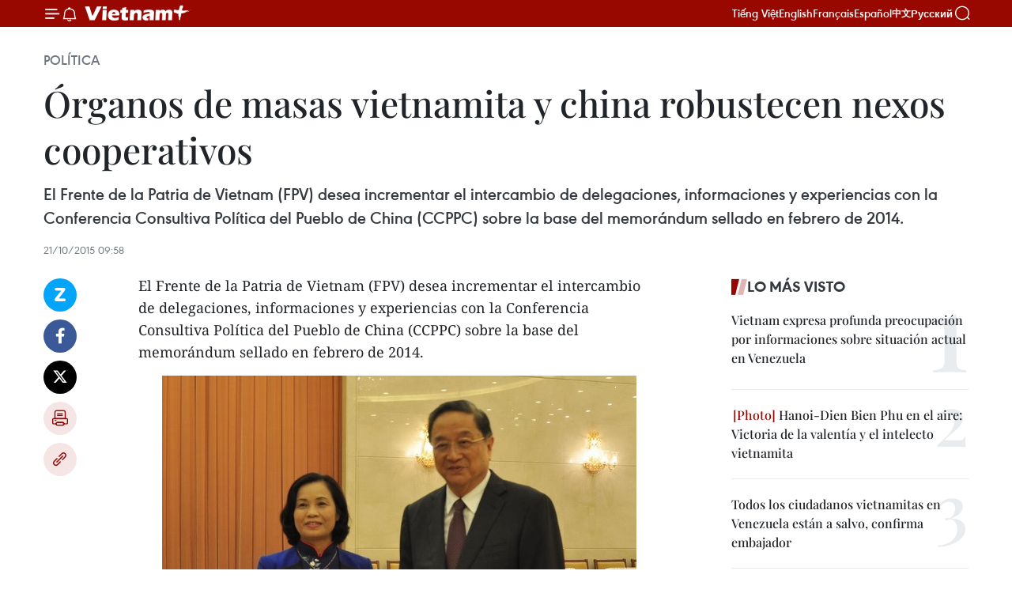

--- FILE ---
content_type: text/html;charset=utf-8
request_url: https://es.vietnamplus.vn/organos-de-masas-vietnamita-y-china-robustecen-nexos-cooperativos-post56719.vnp
body_size: 22645
content:
<!DOCTYPE html> <html lang="es" class="es"> <head> <title>Órganos de masas vietnamita y china robustecen nexos cooperativos | Vietnam+ (VietnamPlus)</title> <meta name="description" content="El Frente de la Patria de Vietnam (FPV) desea incrementar el intercambio de delegaciones, informaciones y experiencias con la Conferencia Consultiva Política del Pueblo de China (CCPPC) sobre la base del memorándum sellado en febrero de 2014. "/> <meta name="keywords" content="Bui Thi Thanh, Yu Zhengsheng, Frente de la Patria de Vietnam"/> <meta name="news_keywords" content="Bui Thi Thanh, Yu Zhengsheng, Frente de la Patria de Vietnam"/> <meta http-equiv="Content-Type" content="text/html; charset=utf-8" /> <meta http-equiv="X-UA-Compatible" content="IE=edge"/> <meta http-equiv="refresh" content="1800" /> <meta name="revisit-after" content="1 days" /> <meta name="viewport" content="width=device-width, initial-scale=1"> <meta http-equiv="content-language" content="vi" /> <meta name="format-detection" content="telephone=no"/> <meta name="format-detection" content="address=no"/> <meta name="apple-mobile-web-app-capable" content="yes"> <meta name="apple-mobile-web-app-status-bar-style" content="black"> <meta name="apple-mobile-web-app-title" content="Vietnam+ (VietnamPlus)"/> <meta name="referrer" content="no-referrer-when-downgrade"/> <link rel="shortcut icon" href="https://media.vietnamplus.vn/assets/web/styles/img/favicon.ico" type="image/x-icon" /> <link rel="preconnect" href="https://media.vietnamplus.vn"/> <link rel="dns-prefetch" href="https://media.vietnamplus.vn"/> <link rel="preconnect" href="//www.google-analytics.com" /> <link rel="preconnect" href="//www.googletagmanager.com" /> <link rel="preconnect" href="//stc.za.zaloapp.com" /> <link rel="preconnect" href="//fonts.googleapis.com" /> <link rel="preconnect" href="//pagead2.googlesyndication.com"/> <link rel="preconnect" href="//tpc.googlesyndication.com"/> <link rel="preconnect" href="//securepubads.g.doubleclick.net"/> <link rel="preconnect" href="//accounts.google.com"/> <link rel="preconnect" href="//adservice.google.com"/> <link rel="preconnect" href="//adservice.google.com.vn"/> <link rel="preconnect" href="//www.googletagservices.com"/> <link rel="preconnect" href="//partner.googleadservices.com"/> <link rel="preconnect" href="//tpc.googlesyndication.com"/> <link rel="preconnect" href="//za.zdn.vn"/> <link rel="preconnect" href="//sp.zalo.me"/> <link rel="preconnect" href="//connect.facebook.net"/> <link rel="preconnect" href="//www.facebook.com"/> <link rel="dns-prefetch" href="//www.google-analytics.com" /> <link rel="dns-prefetch" href="//www.googletagmanager.com" /> <link rel="dns-prefetch" href="//stc.za.zaloapp.com" /> <link rel="dns-prefetch" href="//fonts.googleapis.com" /> <link rel="dns-prefetch" href="//pagead2.googlesyndication.com"/> <link rel="dns-prefetch" href="//tpc.googlesyndication.com"/> <link rel="dns-prefetch" href="//securepubads.g.doubleclick.net"/> <link rel="dns-prefetch" href="//accounts.google.com"/> <link rel="dns-prefetch" href="//adservice.google.com"/> <link rel="dns-prefetch" href="//adservice.google.com.vn"/> <link rel="dns-prefetch" href="//www.googletagservices.com"/> <link rel="dns-prefetch" href="//partner.googleadservices.com"/> <link rel="dns-prefetch" href="//tpc.googlesyndication.com"/> <link rel="dns-prefetch" href="//za.zdn.vn"/> <link rel="dns-prefetch" href="//sp.zalo.me"/> <link rel="dns-prefetch" href="//connect.facebook.net"/> <link rel="dns-prefetch" href="//www.facebook.com"/> <link rel="dns-prefetch" href="//graph.facebook.com"/> <link rel="dns-prefetch" href="//static.xx.fbcdn.net"/> <link rel="dns-prefetch" href="//staticxx.facebook.com"/> <script> var cmsConfig = { domainDesktop: 'https://es.vietnamplus.vn', domainMobile: 'https://es.vietnamplus.vn', domainApi: 'https://es-api.vietnamplus.vn', domainStatic: 'https://media.vietnamplus.vn', domainLog: 'https://es-log.vietnamplus.vn', googleAnalytics: 'G\-TGHDMM2RPP', siteId: 0, pageType: 1, objectId: 56719, adsZone: 372, allowAds: false, adsLazy: true, antiAdblock: true, }; if (window.location.protocol !== 'https:' && window.location.hostname.indexOf('vietnamplus.vn') !== -1) { window.location = 'https://' + window.location.hostname + window.location.pathname + window.location.hash; } var USER_AGENT=window.navigator&&(window.navigator.userAgent||window.navigator.vendor)||window.opera||"",IS_MOBILE=/Android|webOS|iPhone|iPod|BlackBerry|Windows Phone|IEMobile|Mobile Safari|Opera Mini/i.test(USER_AGENT),IS_REDIRECT=!1;function setCookie(e,o,i){var n=new Date,i=(n.setTime(n.getTime()+24*i*60*60*1e3),"expires="+n.toUTCString());document.cookie=e+"="+o+"; "+i+";path=/;"}function getCookie(e){var o=document.cookie.indexOf(e+"="),i=o+e.length+1;return!o&&e!==document.cookie.substring(0,e.length)||-1===o?null:(-1===(e=document.cookie.indexOf(";",i))&&(e=document.cookie.length),unescape(document.cookie.substring(i,e)))}IS_MOBILE&&getCookie("isDesktop")&&(setCookie("isDesktop",1,-1),window.location=window.location.pathname.replace(".amp", ".vnp")+window.location.search,IS_REDIRECT=!0); </script> <script> if(USER_AGENT && USER_AGENT.indexOf("facebot") <= 0 && USER_AGENT.indexOf("facebookexternalhit") <= 0) { var query = ''; var hash = ''; if (window.location.search) query = window.location.search; if (window.location.hash) hash = window.location.hash; var canonicalUrl = 'https://es.vietnamplus.vn/organos-de-masas-vietnamita-y-china-robustecen-nexos-cooperativos-post56719.vnp' + query + hash ; var curUrl = decodeURIComponent(window.location.href); if(!location.port && canonicalUrl.startsWith("http") && curUrl != canonicalUrl){ window.location.replace(canonicalUrl); } } </script> <meta property="fb:pages" content="120834779440" /> <meta property="fb:app_id" content="1960985707489919" /> <meta name="author" content="Vietnam+ (VietnamPlus)" /> <meta name="copyright" content="Copyright © 2026 by Vietnam+ (VietnamPlus)" /> <meta name="RATING" content="GENERAL" /> <meta name="GENERATOR" content="Vietnam+ (VietnamPlus)" /> <meta content="Vietnam+ (VietnamPlus)" itemprop="sourceOrganization" name="source"/> <meta content="news" itemprop="genre" name="medium"/> <meta name="robots" content="noarchive, max-image-preview:large, index, follow" /> <meta name="GOOGLEBOT" content="noarchive, max-image-preview:large, index, follow" /> <link rel="canonical" href="https://es.vietnamplus.vn/organos-de-masas-vietnamita-y-china-robustecen-nexos-cooperativos-post56719.vnp" /> <meta property="og:site_name" content="Vietnam+ (VietnamPlus)"/> <meta property="og:rich_attachment" content="true"/> <meta property="og:type" content="article"/> <meta property="og:url" content="https://es.vietnamplus.vn/organos-de-masas-vietnamita-y-china-robustecen-nexos-cooperativos-post56719.vnp"/> <meta property="og:image" content="https://mediaes.vietnamplus.vn/images/70bfeb50a942ce45c8e8249230c63867dc3cef2c8bdc395f976f8af279e1db0950f5d72f513ca0e03be8f7272d992d742d29a5023db905df23b4334c569071660afc8cb1b22e67744dac7df0102a376c/buithithanh151020.jpg.webp"/> <meta property="og:image:width" content="1200"/> <meta property="og:image:height" content="630"/> <meta property="og:title" content="Órganos de masas vietnamita y china robustecen nexos cooperativos"/> <meta property="og:description" content="El Frente de la Patria de Vietnam (FPV) desea incrementar el intercambio de delegaciones, informaciones y experiencias con la Conferencia Consultiva Política del Pueblo de China (CCPPC) sobre la base del memorándum sellado en febrero de 2014. "/> <meta name="twitter:card" value="summary"/> <meta name="twitter:url" content="https://es.vietnamplus.vn/organos-de-masas-vietnamita-y-china-robustecen-nexos-cooperativos-post56719.vnp"/> <meta name="twitter:title" content="Órganos de masas vietnamita y china robustecen nexos cooperativos"/> <meta name="twitter:description" content="El Frente de la Patria de Vietnam (FPV) desea incrementar el intercambio de delegaciones, informaciones y experiencias con la Conferencia Consultiva Política del Pueblo de China (CCPPC) sobre la base del memorándum sellado en febrero de 2014. "/> <meta name="twitter:image" content="https://mediaes.vietnamplus.vn/images/70bfeb50a942ce45c8e8249230c63867dc3cef2c8bdc395f976f8af279e1db0950f5d72f513ca0e03be8f7272d992d742d29a5023db905df23b4334c569071660afc8cb1b22e67744dac7df0102a376c/buithithanh151020.jpg.webp"/> <meta name="twitter:site" content="@Vietnam+ (VietnamPlus)"/> <meta name="twitter:creator" content="@Vietnam+ (VietnamPlus)"/> <meta property="article:publisher" content="https://www.facebook.com/VietnamPlus" /> <meta property="article:tag" content="Bui Thi Thanh, Yu Zhengsheng, Frente de la Patria de Vietnam"/> <meta property="article:section" content="Política" /> <meta property="article:published_time" content="2015-10-21T16:58:00+0700"/> <meta property="article:modified_time" content="2015-10-21T17:03:26+0700"/> <script type="application/ld+json"> { "@context": "http://schema.org", "@type": "Organization", "name": "Vietnam+ (VietnamPlus)", "url": "https://es.vietnamplus.vn", "logo": "https://media.vietnamplus.vn/assets/web/styles/img/logo.png", "foundingDate": "2008", "founders": [ { "@type": "Person", "name": "Thông tấn xã Việt Nam (TTXVN)" } ], "address": [ { "@type": "PostalAddress", "streetAddress": "Số 05 Lý Thường Kiệt - Hà Nội - Việt Nam", "addressLocality": "Hà Nội City", "addressRegion": "Northeast", "postalCode": "100000", "addressCountry": "VNM" } ], "contactPoint": [ { "@type": "ContactPoint", "telephone": "+84-243-941-1349", "contactType": "customer service" }, { "@type": "ContactPoint", "telephone": "+84-243-941-1348", "contactType": "customer service" } ], "sameAs": [ "https://www.facebook.com/VietnamPlus", "https://www.tiktok.com/@vietnamplus", "https://twitter.com/vietnamplus", "https://www.youtube.com/c/BaoVietnamPlus" ] } </script> <script type="application/ld+json"> { "@context" : "https://schema.org", "@type" : "WebSite", "name": "Vietnam+ (VietnamPlus)", "url": "https://es.vietnamplus.vn", "alternateName" : "Báo điện tử VIETNAMPLUS, Cơ quan của Thông tấn xã Việt Nam (TTXVN)", "potentialAction": { "@type": "SearchAction", "target": { "@type": "EntryPoint", "urlTemplate": "https://es.vietnamplus.vn/search/?q={search_term_string}" }, "query-input": "required name=search_term_string" } } </script> <script type="application/ld+json"> { "@context":"http://schema.org", "@type":"BreadcrumbList", "itemListElement":[ { "@type":"ListItem", "position":1, "item":{ "@id":"https://es.vietnamplus.vn/politica/", "name":"Política" } } ] } </script> <script type="application/ld+json"> { "@context": "http://schema.org", "@type": "NewsArticle", "mainEntityOfPage":{ "@type":"WebPage", "@id":"https://es.vietnamplus.vn/organos-de-masas-vietnamita-y-china-robustecen-nexos-cooperativos-post56719.vnp" }, "headline": "Órganos de masas vietnamita y china robustecen nexos cooperativos", "description": "El Frente de la Patria de Vietnam (FPV) desea incrementar el intercambio de delegaciones, informaciones y experiencias con la Conferencia Consultiva Política del Pueblo de China (CCPPC) sobre la base del memorándum sellado en febrero de 2014.", "image": { "@type": "ImageObject", "url": "https://mediaes.vietnamplus.vn/images/70bfeb50a942ce45c8e8249230c63867dc3cef2c8bdc395f976f8af279e1db0950f5d72f513ca0e03be8f7272d992d742d29a5023db905df23b4334c569071660afc8cb1b22e67744dac7df0102a376c/buithithanh151020.jpg.webp", "width" : 1200, "height" : 675 }, "datePublished": "2015-10-21T16:58:00+0700", "dateModified": "2015-10-21T17:03:26+0700", "author": { "@type": "Person", "name": "" }, "publisher": { "@type": "Organization", "name": "Vietnam+ (VietnamPlus)", "logo": { "@type": "ImageObject", "url": "https://media.vietnamplus.vn/assets/web/styles/img/logo.png" } } } </script> <link rel="preload" href="https://media.vietnamplus.vn/assets/web/styles/css/main.min-1.0.14.css" as="style"> <link rel="preload" href="https://media.vietnamplus.vn/assets/web/js/main.min-1.0.33.js" as="script"> <link rel="preload" href="https://media.vietnamplus.vn/assets/web/js/detail.min-1.0.15.js" as="script"> <link rel="preload" href="https://common.mcms.one/assets/styles/css/vietnamplus-1.0.0.css" as="style"> <link rel="stylesheet" href="https://common.mcms.one/assets/styles/css/vietnamplus-1.0.0.css"> <link id="cms-style" rel="stylesheet" href="https://media.vietnamplus.vn/assets/web/styles/css/main.min-1.0.14.css"> <script type="text/javascript"> var _metaOgUrl = 'https://es.vietnamplus.vn/organos-de-masas-vietnamita-y-china-robustecen-nexos-cooperativos-post56719.vnp'; var page_title = document.title; var tracked_url = window.location.pathname + window.location.search + window.location.hash; var cate_path = 'politica'; if (cate_path.length > 0) { tracked_url = "/" + cate_path + tracked_url; } </script> <script async="" src="https://www.googletagmanager.com/gtag/js?id=G-TGHDMM2RPP"></script> <script> window.dataLayer = window.dataLayer || []; function gtag(){dataLayer.push(arguments);} gtag('js', new Date()); gtag('config', 'G-TGHDMM2RPP', {page_path: tracked_url}); </script> <script>window.dataLayer = window.dataLayer || [];dataLayer.push({'pageCategory': '/politica'});</script> <script> window.dataLayer = window.dataLayer || []; dataLayer.push({ 'event': 'Pageview', 'articleId': '56719', 'articleTitle': 'Órganos de masas vietnamita y china robustecen nexos cooperativos', 'articleCategory': 'Política', 'articleAlowAds': false, 'articleType': 'detail', 'articleTags': 'Bui Thi Thanh, Yu Zhengsheng, Frente de la Patria de Vietnam', 'articlePublishDate': '2015-10-21T16:58:00+0700', 'articleThumbnail': 'https://mediaes.vietnamplus.vn/images/70bfeb50a942ce45c8e8249230c63867dc3cef2c8bdc395f976f8af279e1db0950f5d72f513ca0e03be8f7272d992d742d29a5023db905df23b4334c569071660afc8cb1b22e67744dac7df0102a376c/buithithanh151020.jpg.webp', 'articleShortUrl': 'https://es.vietnamplus.vn/organos-de-masas-vietnamita-y-china-robustecen-nexos-cooperativos-post56719.vnp', 'articleFullUrl': 'https://es.vietnamplus.vn/organos-de-masas-vietnamita-y-china-robustecen-nexos-cooperativos-post56719.vnp', }); </script> <script type='text/javascript'> gtag('event', 'article_page',{ 'articleId': '56719', 'articleTitle': 'Órganos de masas vietnamita y china robustecen nexos cooperativos', 'articleCategory': 'Política', 'articleAlowAds': false, 'articleType': 'detail', 'articleTags': 'Bui Thi Thanh, Yu Zhengsheng, Frente de la Patria de Vietnam', 'articlePublishDate': '2015-10-21T16:58:00+0700', 'articleThumbnail': 'https://mediaes.vietnamplus.vn/images/70bfeb50a942ce45c8e8249230c63867dc3cef2c8bdc395f976f8af279e1db0950f5d72f513ca0e03be8f7272d992d742d29a5023db905df23b4334c569071660afc8cb1b22e67744dac7df0102a376c/buithithanh151020.jpg.webp', 'articleShortUrl': 'https://es.vietnamplus.vn/organos-de-masas-vietnamita-y-china-robustecen-nexos-cooperativos-post56719.vnp', 'articleFullUrl': 'https://es.vietnamplus.vn/organos-de-masas-vietnamita-y-china-robustecen-nexos-cooperativos-post56719.vnp', }); </script> <script>(function(w,d,s,l,i){w[l]=w[l]||[];w[l].push({'gtm.start': new Date().getTime(),event:'gtm.js'});var f=d.getElementsByTagName(s)[0], j=d.createElement(s),dl=l!='dataLayer'?'&l='+l:'';j.async=true;j.src= 'https://www.googletagmanager.com/gtm.js?id='+i+dl;f.parentNode.insertBefore(j,f); })(window,document,'script','dataLayer','GTM-5WM58F3N');</script> <script type="text/javascript"> !function(){"use strict";function e(e){var t=!(arguments.length>1&&void 0!==arguments[1])||arguments[1],c=document.createElement("script");c.src=e,t?c.type="module":(c.async=!0,c.type="text/javascript",c.setAttribute("nomodule",""));var n=document.getElementsByTagName("script")[0];n.parentNode.insertBefore(c,n)}!function(t,c){!function(t,c,n){var a,o,r;n.accountId=c,null!==(a=t.marfeel)&&void 0!==a||(t.marfeel={}),null!==(o=(r=t.marfeel).cmd)&&void 0!==o||(r.cmd=[]),t.marfeel.config=n;var i="https://sdk.mrf.io/statics";e("".concat(i,"/marfeel-sdk.js?id=").concat(c),!0),e("".concat(i,"/marfeel-sdk.es5.js?id=").concat(c),!1)}(t,c,arguments.length>2&&void 0!==arguments[2]?arguments[2]:{})}(window,2272,{} )}(); </script> <script async src="https://sp.zalo.me/plugins/sdk.js"></script> </head> <body class="detail-page"> <div id="sdaWeb_SdaMasthead" class="rennab rennab-top" data-platform="1" data-position="Web_SdaMasthead"> </div> <header class=" site-header"> <div class="sticky"> <div class="container"> <i class="ic-menu"></i> <i class="ic-bell"></i> <div id="header-news" class="pick-news hidden" data-source="header-latest-news"></div> <a class="small-logo" href="/" title="Vietnam+ (VietnamPlus)">Vietnam+ (VietnamPlus)</a> <ul class="menu"> <li> <a href="https://www.vietnamplus.vn" title="Tiếng Việt" target="_blank">Tiếng Việt</a> </li> <li> <a href="https://en.vietnamplus.vn" title="English" target="_blank" rel="nofollow">English</a> </li> <li> <a href="https://fr.vietnamplus.vn" title="Français" target="_blank" rel="nofollow">Français</a> </li> <li> <a href="https://es.vietnamplus.vn" title="Español" target="_blank" rel="nofollow">Español</a> </li> <li> <a href="https://zh.vietnamplus.vn" title="中文" target="_blank" rel="nofollow">中文</a> </li> <li> <a href="https://ru.vietnamplus.vn" title="Русский" target="_blank" rel="nofollow">Русский</a> </li> </ul> <div class="search-wrapper"> <i class="ic-search"></i> <input type="text" class="search txtsearch" placeholder="Palabra clave"> </div> </div> </div> </header> <div class="site-body"> <div id="sdaWeb_SdaBackground" class="rennab " data-platform="1" data-position="Web_SdaBackground"> </div> <div class="container"> <div class="breadcrumb breadcrumb-detail"> <h2 class="main"> <a href="https://es.vietnamplus.vn/politica/" title="Política" class="active">Política</a> </h2> </div> <div id="sdaWeb_SdaTop" class="rennab " data-platform="1" data-position="Web_SdaTop"> </div> <div class="article"> <h1 class="article__title cms-title "> Órganos de masas vietnamita y china robustecen nexos cooperativos </h1> <div class="article__sapo cms-desc"> El Frente de la Patria de Vietnam (FPV) desea incrementar el intercambio de delegaciones, informaciones y experiencias con la Conferencia Consultiva Política del Pueblo de China (CCPPC) sobre la base del memorándum sellado en febrero de 2014. </div> <div id="sdaWeb_SdaArticleAfterSapo" class="rennab " data-platform="1" data-position="Web_SdaArticleAfterSapo"> </div> <div class="article__meta"> <time class="time" datetime="2015-10-21T16:58:00+0700" data-time="1445421480" data-friendly="false">miércoles, octubre 21, 2015 16:58</time> <meta class="cms-date" itemprop="datePublished" content="2015-10-21T16:58:00+0700"> </div> <div class="col"> <div class="main-col content-col"> <div class="article__body zce-content-body cms-body" itemprop="articleBody"> <div class="social-pin sticky article__social"> <a href="javascript:void(0);" class="zl zalo-share-button" title="Zalo" data-href="https://es.vietnamplus.vn/organos-de-masas-vietnamita-y-china-robustecen-nexos-cooperativos-post56719.vnp" data-oaid="4486284411240520426" data-layout="1" data-color="blue" data-customize="true">Zalo</a> <a href="javascript:void(0);" class="item fb" data-href="https://es.vietnamplus.vn/organos-de-masas-vietnamita-y-china-robustecen-nexos-cooperativos-post56719.vnp" data-rel="facebook" title="Facebook">Facebook</a> <a href="javascript:void(0);" class="item tw" data-href="https://es.vietnamplus.vn/organos-de-masas-vietnamita-y-china-robustecen-nexos-cooperativos-post56719.vnp" data-rel="twitter" title="Twitter">Twitter</a> <a href="javascript:void(0);" class="bookmark sendbookmark hidden" onclick="ME.sendBookmark(this, 56719);" data-id="56719" title="Marcador">Marcador</a> <a href="javascript:void(0);" class="print sendprint" title="Print" data-href="/print-56719.html">Imprimir</a> <a href="javascript:void(0);" class="item link" data-href="https://es.vietnamplus.vn/organos-de-masas-vietnamita-y-china-robustecen-nexos-cooperativos-post56719.vnp" data-rel="copy" title="Copy link">Copy link</a> </div> <p>El Frente de la Patria de Vietnam (FPV) desea incrementar el intercambio de delegaciones, informaciones y experiencias con la Conferencia Consultiva Política del Pueblo de China (CCPPC) sobre la base del memorándum sellado en febrero de 2014.</p>
<div class="article-photo"> <a href="/Uploaded_ES/HD1/2015_10_21/buithithanh151020.jpg" rel="nofollow" target="_blank"><img alt="Órganos de masas vietnamita y china robustecen nexos cooperativos ảnh 1" src="[data-uri]" class="lazyload cms-photo" data-large-src="https://mediaes.vietnamplus.vn/images/cca9a6d80f13ff15464f9e771e0cc48326098ba622cb6f6ad808101ba746276546a086774df1ffb49880807f06d44fbe21193679beaa50076bdd0509d9366be8/buithithanh151020.jpg" data-src="https://mediaes.vietnamplus.vn/images/84319463aa2c360cddad20a093c0aba3f91ddab35ac16048bd3d9cef4ddc2e2434986f45b68fb790e19f632f6588e3dbc41f62277e37c3d2a6bd0ff6040d28b4/buithithanh151020.jpg" title="Órganos de masas vietnamita y china robustecen nexos cooperativos ảnh 1"></a><span>La vicepresidenta del Frente de la Patria de Vietnam Bui Thi Thanh y el titular de la Conferencia Consultiva Política del Pueblo de China, Yu Zhengsheng (Fuente: VNA)</span>
</div>
<p>Así lo declaró la víspera en Beijing la vicepresidenta del FPV Bui Thi Thanh, de visita en el país vecino del 19 al 24 de los corrientes, durante un encuentro con el titular de la CCPPC, Yu Zhengsheng.</p>
<div class="sda_middle"> <div id="sdaWeb_SdaArticleMiddle" class="rennab fyi" data-platform="1" data-position="Web_SdaArticleMiddle"> </div>
</div>
<p>La visitante vietnamita propuso que ambas partes deban fomentar la confianza política, contactos e intercambio de experiencias en aras de intensificar la conciencia mutua, en contribución a promover las relaciones de asociación de cooperación estratégica integral entre ambas naciones.</p>
<p>A su vez, Yu Zhengsheng, expresó su respaldo a impulsar los nexos cooperativos entre los dos órganos de masas.</p>
<div class="sda_middle"> <div id="sdaWeb_SdaArticleMiddle1" class="rennab fyi" data-platform="1" data-position="Web_SdaArticleMiddle1"> </div>
</div>
<p>Congratuló a Vietnam por los logros alcanzados en la empresa de desarrollo socioeconómico y confió que bajo el liderazgo del Partido Comunista, el pueblo vietnamita cosechará mayores éxitos.</p>
<p>En el mismo día, Thi Thanh y su comisión se reunieron con la delegación de CCPPC.-VNA</p> <div class="article__source"> <div class="source"> <span class="name">VNA</span> </div> </div> <div id="sdaWeb_SdaArticleAfterBody" class="rennab " data-platform="1" data-position="Web_SdaArticleAfterBody"> </div> </div> <div class="article__tag"> <a class="active" href="https://es.vietnamplus.vn/tag.vnp?q=Bui Thi Thanh" title="Bui Thi Thanh">#Bui Thi Thanh</a> <a class="active" href="https://es.vietnamplus.vn/tag.vnp?q=Yu Zhengsheng" title="Yu Zhengsheng">#Yu Zhengsheng</a> <a class="" href="https://es.vietnamplus.vn/tag/frente-de-la-patria-de-vietnam-tag2387.vnp" title="Frente de la Patria de Vietnam">#Frente de la Patria de Vietnam</a> <a class="link" href="https://es.vietnamplus.vn/region/china/427.vnp" title="China"><i class="ic-location"></i> China</a> </div> <div id="sdaWeb_SdaArticleAfterTag" class="rennab " data-platform="1" data-position="Web_SdaArticleAfterTag"> </div> <div class="wrap-social"> <div class="social-pin article__social"> <a href="javascript:void(0);" class="zl zalo-share-button" title="Zalo" data-href="https://es.vietnamplus.vn/organos-de-masas-vietnamita-y-china-robustecen-nexos-cooperativos-post56719.vnp" data-oaid="4486284411240520426" data-layout="1" data-color="blue" data-customize="true">Zalo</a> <a href="javascript:void(0);" class="item fb" data-href="https://es.vietnamplus.vn/organos-de-masas-vietnamita-y-china-robustecen-nexos-cooperativos-post56719.vnp" data-rel="facebook" title="Facebook">Facebook</a> <a href="javascript:void(0);" class="item tw" data-href="https://es.vietnamplus.vn/organos-de-masas-vietnamita-y-china-robustecen-nexos-cooperativos-post56719.vnp" data-rel="twitter" title="Twitter">Twitter</a> <a href="javascript:void(0);" class="bookmark sendbookmark hidden" onclick="ME.sendBookmark(this, 56719);" data-id="56719" title="Marcador">Marcador</a> <a href="javascript:void(0);" class="print sendprint" title="Print" data-href="/print-56719.html">Imprimir</a> <a href="javascript:void(0);" class="item link" data-href="https://es.vietnamplus.vn/organos-de-masas-vietnamita-y-china-robustecen-nexos-cooperativos-post56719.vnp" data-rel="copy" title="Copy link">Copy link</a> </div> <a href="https://news.google.com/publications/CAAqBwgKMN-18wowlLWFAw?hl=vi&gl=VN&ceid=VN%3Avi" class="google-news" target="_blank" title="Google News">Seguir VietnamPlus</a> </div> <div id="sdaWeb_SdaArticleAfterBody1" class="rennab " data-platform="1" data-position="Web_SdaArticleAfterBody1"> </div> <div id="sdaWeb_SdaArticleAfterBody2" class="rennab " data-platform="1" data-position="Web_SdaArticleAfterBody2"> </div> <div class="timeline secondary"> <h3 class="box-heading"> <a href="https://es.vietnamplus.vn/politica/" title="Política" class="title"> Ver más </a> </h3> <div class="box-content content-list" data-source="recommendation-372"> <article class="story" data-id="231331"> <figure class="story__thumb"> <a class="cms-link" href="https://es.vietnamplus.vn/premier-vietnamita-preside-la-septima-reunion-del-comite-directivo-para-destrabar-el-sistema-juridico-post231331.vnp" title="Premier vietnamita preside la séptima reunión del Comité Directivo para destrabar el sistema jurídico"> <img class="lazyload" src="[data-uri]" data-src="https://mediaes.vietnamplus.vn/images/[base64]/vna-potal-thu-tuong-chu-tri-phien-hop-thu-bay-cua-bcd-ra-soat-xu-ly-vuong-mac-trong-he-thong-van-ban-quy-pham-phap-luat-8535917.jpg.webp" data-srcset="https://mediaes.vietnamplus.vn/images/[base64]/vna-potal-thu-tuong-chu-tri-phien-hop-thu-bay-cua-bcd-ra-soat-xu-ly-vuong-mac-trong-he-thong-van-ban-quy-pham-phap-luat-8535917.jpg.webp 1x, https://mediaes.vietnamplus.vn/images/[base64]/vna-potal-thu-tuong-chu-tri-phien-hop-thu-bay-cua-bcd-ra-soat-xu-ly-vuong-mac-trong-he-thong-van-ban-quy-pham-phap-luat-8535917.jpg.webp 2x" alt="El primer ministro de Vietnam, Pham Minh Chinh, preside la séptima reunión del Comité Directivo del Gobierno encargado de revisar y resolver los obstáculos existentes en el sistema jurídico. (Foto: VNA)"> <noscript><img src="https://mediaes.vietnamplus.vn/images/[base64]/vna-potal-thu-tuong-chu-tri-phien-hop-thu-bay-cua-bcd-ra-soat-xu-ly-vuong-mac-trong-he-thong-van-ban-quy-pham-phap-luat-8535917.jpg.webp" srcset="https://mediaes.vietnamplus.vn/images/[base64]/vna-potal-thu-tuong-chu-tri-phien-hop-thu-bay-cua-bcd-ra-soat-xu-ly-vuong-mac-trong-he-thong-van-ban-quy-pham-phap-luat-8535917.jpg.webp 1x, https://mediaes.vietnamplus.vn/images/[base64]/vna-potal-thu-tuong-chu-tri-phien-hop-thu-bay-cua-bcd-ra-soat-xu-ly-vuong-mac-trong-he-thong-van-ban-quy-pham-phap-luat-8535917.jpg.webp 2x" alt="El primer ministro de Vietnam, Pham Minh Chinh, preside la séptima reunión del Comité Directivo del Gobierno encargado de revisar y resolver los obstáculos existentes en el sistema jurídico. (Foto: VNA)" class="image-fallback"></noscript> </a> </figure> <h2 class="story__heading" data-tracking="231331"> <a class=" cms-link" href="https://es.vietnamplus.vn/premier-vietnamita-preside-la-septima-reunion-del-comite-directivo-para-destrabar-el-sistema-juridico-post231331.vnp" title="Premier vietnamita preside la séptima reunión del Comité Directivo para destrabar el sistema jurídico"> Premier vietnamita preside la séptima reunión del Comité Directivo para destrabar el sistema jurídico </a> </h2> <time class="time" datetime="2026-01-17T17:13:12+0700" data-time="1768644792"> 17/01/2026 17:13 </time> <div class="story__summary story__shorten"> <p>El primer ministro de Vietnam, Pham Minh Chinh, lideró la séptima reunión del Comité Directivo para revisar y resolver los obstáculos jurídicos, destacando el récord de normas aprobadas en 2025 como motor del desarrollo.</p> </div> </article> <article class="story" data-id="231329"> <figure class="story__thumb"> <a class="cms-link" href="https://es.vietnamplus.vn/destacan-el-papel-pionero-del-trabajo-ideologico-y-de-masas-en-vietnam-post231329.vnp" title="Destacan el papel pionero del trabajo ideológico y de masas en Vietnam"> <img class="lazyload" src="[data-uri]" data-src="https://mediaes.vietnamplus.vn/images/[base64]/vna-potal-dong-chi-trinh-van-quyet-cong-tac-tuyen-giao-va-dan-van-phai-thuc-su-di-truoc-mo-duong-8535227.jpg.webp" data-srcset="https://mediaes.vietnamplus.vn/images/[base64]/vna-potal-dong-chi-trinh-van-quyet-cong-tac-tuyen-giao-va-dan-van-phai-thuc-su-di-truoc-mo-duong-8535227.jpg.webp 1x, https://mediaes.vietnamplus.vn/images/[base64]/vna-potal-dong-chi-trinh-van-quyet-cong-tac-tuyen-giao-va-dan-van-phai-thuc-su-di-truoc-mo-duong-8535227.jpg.webp 2x" alt="Esecretario del Comité Central del Partido Comunista de Vietnam (PCV) y jefe de su Comisión de Propaganda, Educación y Movilización de Masas, Trinh Van Quyet. (Foto: VNA)"> <noscript><img src="https://mediaes.vietnamplus.vn/images/[base64]/vna-potal-dong-chi-trinh-van-quyet-cong-tac-tuyen-giao-va-dan-van-phai-thuc-su-di-truoc-mo-duong-8535227.jpg.webp" srcset="https://mediaes.vietnamplus.vn/images/[base64]/vna-potal-dong-chi-trinh-van-quyet-cong-tac-tuyen-giao-va-dan-van-phai-thuc-su-di-truoc-mo-duong-8535227.jpg.webp 1x, https://mediaes.vietnamplus.vn/images/[base64]/vna-potal-dong-chi-trinh-van-quyet-cong-tac-tuyen-giao-va-dan-van-phai-thuc-su-di-truoc-mo-duong-8535227.jpg.webp 2x" alt="Esecretario del Comité Central del Partido Comunista de Vietnam (PCV) y jefe de su Comisión de Propaganda, Educación y Movilización de Masas, Trinh Van Quyet. (Foto: VNA)" class="image-fallback"></noscript> </a> </figure> <h2 class="story__heading" data-tracking="231329"> <a class=" cms-link" href="https://es.vietnamplus.vn/destacan-el-papel-pionero-del-trabajo-ideologico-y-de-masas-en-vietnam-post231329.vnp" title="Destacan el papel pionero del trabajo ideológico y de masas en Vietnam"> Destacan el papel pionero del trabajo ideológico y de masas en Vietnam </a> </h2> <time class="time" datetime="2026-01-17T16:27:41+0700" data-time="1768642061"> 17/01/2026 16:27 </time> <div class="story__summary story__shorten"> <p>El secretario del Comité Central del Partido Comunista de Vietnam (PCV) y jefe de su Comisión de Propaganda, Educación y Movilización de Masas, Trinh Van Quyet,&nbsp;enfatizó que la propaganda y movilización de masas deben ser renovadas para persuadir y conectar con la población, adaptándose al contexto digital y complejo actual.</p> </div> </article> <article class="story" data-id="231328"> <figure class="story__thumb"> <a class="cms-link" href="https://es.vietnamplus.vn/vietnam-reafirma-su-compromiso-de-fortalecer-las-relaciones-con-guatemala-post231328.vnp" title="Vietnam reafirma su compromiso de fortalecer las relaciones con Guatemala"> <img class="lazyload" src="[data-uri]" data-src="https://mediaes.vietnamplus.vn/images/[base64]/vna-potal-khong-ngung-thuc-day-quan-he-viet-nam-guatemala-8535592.jpg.webp" data-srcset="https://mediaes.vietnamplus.vn/images/[base64]/vna-potal-khong-ngung-thuc-day-quan-he-viet-nam-guatemala-8535592.jpg.webp 1x, https://mediaes.vietnamplus.vn/images/[base64]/vna-potal-khong-ngung-thuc-day-quan-he-viet-nam-guatemala-8535592.jpg.webp 2x" alt="El embajador de Vietnam en México, concurrente en Guatemala, Nguyen Van Hai, presenta las Cartas Credenciales al presidente guatemalteco, Bernardo Arévalo (Foto: VNA)"> <noscript><img src="https://mediaes.vietnamplus.vn/images/[base64]/vna-potal-khong-ngung-thuc-day-quan-he-viet-nam-guatemala-8535592.jpg.webp" srcset="https://mediaes.vietnamplus.vn/images/[base64]/vna-potal-khong-ngung-thuc-day-quan-he-viet-nam-guatemala-8535592.jpg.webp 1x, https://mediaes.vietnamplus.vn/images/[base64]/vna-potal-khong-ngung-thuc-day-quan-he-viet-nam-guatemala-8535592.jpg.webp 2x" alt="El embajador de Vietnam en México, concurrente en Guatemala, Nguyen Van Hai, presenta las Cartas Credenciales al presidente guatemalteco, Bernardo Arévalo (Foto: VNA)" class="image-fallback"></noscript> </a> </figure> <h2 class="story__heading" data-tracking="231328"> <a class=" cms-link" href="https://es.vietnamplus.vn/vietnam-reafirma-su-compromiso-de-fortalecer-las-relaciones-con-guatemala-post231328.vnp" title="Vietnam reafirma su compromiso de fortalecer las relaciones con Guatemala"> Vietnam reafirma su compromiso de fortalecer las relaciones con Guatemala </a> </h2> <time class="time" datetime="2026-01-17T16:15:53+0700" data-time="1768641353"> 17/01/2026 16:15 </time> <div class="story__summary story__shorten"> <p>El embajador vietnamita en México, concurrente en Guatemala, Nguyen Van Hai, presentó sus cartas credenciales, reiterando la voluntad de Vietnam de profundizar la cooperación bilateral en comercio, inversión y turismo.</p> </div> </article> <article class="story" data-id="231327"> <figure class="story__thumb"> <a class="cms-link" href="https://es.vietnamplus.vn/periodistas-polacos-destacan-el-desarrollo-integral-de-vietnam-post231327.vnp" title="Periodistas polacos destacan el desarrollo integral de Vietnam"> <img class="lazyload" src="[data-uri]" data-src="https://mediaes.vietnamplus.vn/images/[base64]/vna-potal-dai-su-quan-viet-nam-tai-ba-lan-to-chuc-gap-go-bao-chi-8534939.jpg.webp" data-srcset="https://mediaes.vietnamplus.vn/images/[base64]/vna-potal-dai-su-quan-viet-nam-tai-ba-lan-to-chuc-gap-go-bao-chi-8534939.jpg.webp 1x, https://mediaes.vietnamplus.vn/images/[base64]/vna-potal-dai-su-quan-viet-nam-tai-ba-lan-to-chuc-gap-go-bao-chi-8534939.jpg.webp 2x" alt="El embajador de Vietnam en Polonia, Ha Hoang Hai (Foto: VNA)"> <noscript><img src="https://mediaes.vietnamplus.vn/images/[base64]/vna-potal-dai-su-quan-viet-nam-tai-ba-lan-to-chuc-gap-go-bao-chi-8534939.jpg.webp" srcset="https://mediaes.vietnamplus.vn/images/[base64]/vna-potal-dai-su-quan-viet-nam-tai-ba-lan-to-chuc-gap-go-bao-chi-8534939.jpg.webp 1x, https://mediaes.vietnamplus.vn/images/[base64]/vna-potal-dai-su-quan-viet-nam-tai-ba-lan-to-chuc-gap-go-bao-chi-8534939.jpg.webp 2x" alt="El embajador de Vietnam en Polonia, Ha Hoang Hai (Foto: VNA)" class="image-fallback"></noscript> </a> </figure> <h2 class="story__heading" data-tracking="231327"> <a class=" cms-link" href="https://es.vietnamplus.vn/periodistas-polacos-destacan-el-desarrollo-integral-de-vietnam-post231327.vnp" title="Periodistas polacos destacan el desarrollo integral de Vietnam"> Periodistas polacos destacan el desarrollo integral de Vietnam </a> </h2> <time class="time" datetime="2026-01-17T15:53:00+0700" data-time="1768639980"> 17/01/2026 15:53 </time> <div class="story__summary story__shorten"> <p>Varios periodistas polacos que han visitado Vietnam expresaron su impresión positiva sobre el desarrollo integral del país durante un encuentro con la prensa celebrado en la Embajada de Hanoi en este país europeo.</p> </div> </article> <article class="story" data-id="231325"> <figure class="story__thumb"> <a class="cms-link" href="https://es.vietnamplus.vn/primer-ministro-de-vietnam-preside-reunion-sobre-estrategia-nacional-de-tierras-raras-post231325.vnp" title="Primer ministro de Vietnam preside reunión sobre Estrategia Nacional de Tierras Raras"> <img class="lazyload" src="[data-uri]" data-src="https://mediaes.vietnamplus.vn/images/[base64]/vna-potal-thu-tuong-chu-tri-cuoc-hop-ve-dat-hiem-va-cac-du-an-bt-trong-linh-vuc-giao-thong-8535747.jpg.webp" data-srcset="https://mediaes.vietnamplus.vn/images/[base64]/vna-potal-thu-tuong-chu-tri-cuoc-hop-ve-dat-hiem-va-cac-du-an-bt-trong-linh-vuc-giao-thong-8535747.jpg.webp 1x, https://mediaes.vietnamplus.vn/images/[base64]/vna-potal-thu-tuong-chu-tri-cuoc-hop-ve-dat-hiem-va-cac-du-an-bt-trong-linh-vuc-giao-thong-8535747.jpg.webp 2x" alt="El primer ministro de Vietnam, Pham Minh Chinh, preside una reunión del Comité Permanente del Gobierno (Foto: VNA)"> <noscript><img src="https://mediaes.vietnamplus.vn/images/[base64]/vna-potal-thu-tuong-chu-tri-cuoc-hop-ve-dat-hiem-va-cac-du-an-bt-trong-linh-vuc-giao-thong-8535747.jpg.webp" srcset="https://mediaes.vietnamplus.vn/images/[base64]/vna-potal-thu-tuong-chu-tri-cuoc-hop-ve-dat-hiem-va-cac-du-an-bt-trong-linh-vuc-giao-thong-8535747.jpg.webp 1x, https://mediaes.vietnamplus.vn/images/[base64]/vna-potal-thu-tuong-chu-tri-cuoc-hop-ve-dat-hiem-va-cac-du-an-bt-trong-linh-vuc-giao-thong-8535747.jpg.webp 2x" alt="El primer ministro de Vietnam, Pham Minh Chinh, preside una reunión del Comité Permanente del Gobierno (Foto: VNA)" class="image-fallback"></noscript> </a> </figure> <h2 class="story__heading" data-tracking="231325"> <a class=" cms-link" href="https://es.vietnamplus.vn/primer-ministro-de-vietnam-preside-reunion-sobre-estrategia-nacional-de-tierras-raras-post231325.vnp" title="Primer ministro de Vietnam preside reunión sobre Estrategia Nacional de Tierras Raras"> Primer ministro de Vietnam preside reunión sobre Estrategia Nacional de Tierras Raras </a> </h2> <time class="time" datetime="2026-01-17T15:29:27+0700" data-time="1768638567"> 17/01/2026 15:29 </time> <div class="story__summary story__shorten"> <p>El premier Pham Minh Chinh lideró una reunión para impulsar una industria de tierras raras que asegure la autonomía estratégica, priorizando procesamiento profundo, tecnología y cooperación público-privada.</p> </div> </article> <div id="sdaWeb_SdaNative1" class="rennab " data-platform="1" data-position="Web_SdaNative1"> </div> <article class="story" data-id="231323"> <figure class="story__thumb"> <a class="cms-link" href="https://es.vietnamplus.vn/xiv-congreso-del-partido-la-diplomacia-parlamentaria-en-la-era-del-ascenso-de-vietnam-post231323.vnp" title="XIV Congreso del Partido: La diplomacia parlamentaria en la era del ascenso de Vietnam"> <img class="lazyload" src="[data-uri]" data-src="https://mediaes.vietnamplus.vn/images/[base64]/vna-potal-chu-tich-quoc-hoi-tran-thanh-man-tra-loi-phong-van-bao-chi-8213220.jpg.webp" data-srcset="https://mediaes.vietnamplus.vn/images/[base64]/vna-potal-chu-tich-quoc-hoi-tran-thanh-man-tra-loi-phong-van-bao-chi-8213220.jpg.webp 1x, https://mediaes.vietnamplus.vn/images/[base64]/vna-potal-chu-tich-quoc-hoi-tran-thanh-man-tra-loi-phong-van-bao-chi-8213220.jpg.webp 2x" alt="El presidente de la Asamblea Nacional de Vietnam, Tran Thanh Man. (Foto: VNA)"> <noscript><img src="https://mediaes.vietnamplus.vn/images/[base64]/vna-potal-chu-tich-quoc-hoi-tran-thanh-man-tra-loi-phong-van-bao-chi-8213220.jpg.webp" srcset="https://mediaes.vietnamplus.vn/images/[base64]/vna-potal-chu-tich-quoc-hoi-tran-thanh-man-tra-loi-phong-van-bao-chi-8213220.jpg.webp 1x, https://mediaes.vietnamplus.vn/images/[base64]/vna-potal-chu-tich-quoc-hoi-tran-thanh-man-tra-loi-phong-van-bao-chi-8213220.jpg.webp 2x" alt="El presidente de la Asamblea Nacional de Vietnam, Tran Thanh Man. (Foto: VNA)" class="image-fallback"></noscript> </a> </figure> <h2 class="story__heading" data-tracking="231323"> <a class=" cms-link" href="https://es.vietnamplus.vn/xiv-congreso-del-partido-la-diplomacia-parlamentaria-en-la-era-del-ascenso-de-vietnam-post231323.vnp" title="XIV Congreso del Partido: La diplomacia parlamentaria en la era del ascenso de Vietnam"> XIV Congreso del Partido: La diplomacia parlamentaria en la era del ascenso de Vietnam </a> </h2> <time class="time" datetime="2026-01-17T12:35:00+0700" data-time="1768628100"> 17/01/2026 12:35 </time> <div class="story__summary story__shorten"> <p>El XIV Congreso del Partido refuerza el papel de la diplomacia parlamentaria en el ascenso de Vietnam y su integración internacional en la nueva era.</p> </div> </article> <article class="story" data-id="231300"> <figure class="story__thumb"> <a class="cms-link" href="https://es.vietnamplus.vn/policia-de-hanoi-realiza-ensayo-para-xiv-congreso-nacional-del-partido-post231300.vnp" title="Policía de Hanoi realiza ensayo para XIV Congreso Nacional del Partido "> <img class="lazyload" src="[data-uri]" data-src="https://mediaes.vietnamplus.vn/images/[base64]/02-cong-an-ha-noi-dien-tap-phuong-an-dan-doan-xep-xe-phuc-vu-dai-hoi-xiv-cua-dang-8529012-1.jpg.webp" data-srcset="https://mediaes.vietnamplus.vn/images/[base64]/02-cong-an-ha-noi-dien-tap-phuong-an-dan-doan-xep-xe-phuc-vu-dai-hoi-xiv-cua-dang-8529012-1.jpg.webp 1x, https://mediaes.vietnamplus.vn/images/[base64]/02-cong-an-ha-noi-dien-tap-phuong-an-dan-doan-xep-xe-phuc-vu-dai-hoi-xiv-cua-dang-8529012-1.jpg.webp 2x" alt="Una caravana de vehículos se traslada desde el Mausoleo del Presidente Ho Chi Minh hasta el Monumento a los Héroes y Mártires. Foto: VNA"> <noscript><img src="https://mediaes.vietnamplus.vn/images/[base64]/02-cong-an-ha-noi-dien-tap-phuong-an-dan-doan-xep-xe-phuc-vu-dai-hoi-xiv-cua-dang-8529012-1.jpg.webp" srcset="https://mediaes.vietnamplus.vn/images/[base64]/02-cong-an-ha-noi-dien-tap-phuong-an-dan-doan-xep-xe-phuc-vu-dai-hoi-xiv-cua-dang-8529012-1.jpg.webp 1x, https://mediaes.vietnamplus.vn/images/[base64]/02-cong-an-ha-noi-dien-tap-phuong-an-dan-doan-xep-xe-phuc-vu-dai-hoi-xiv-cua-dang-8529012-1.jpg.webp 2x" alt="Una caravana de vehículos se traslada desde el Mausoleo del Presidente Ho Chi Minh hasta el Monumento a los Héroes y Mártires. Foto: VNA" class="image-fallback"></noscript> </a> </figure> <h2 class="story__heading" data-tracking="231300"> <a class=" cms-link" href="https://es.vietnamplus.vn/policia-de-hanoi-realiza-ensayo-para-xiv-congreso-nacional-del-partido-post231300.vnp" title="Policía de Hanoi realiza ensayo para XIV Congreso Nacional del Partido "> <i class="ic-photo"></i> Policía de Hanoi realiza ensayo para XIV Congreso Nacional del Partido </a> </h2> <time class="time" datetime="2026-01-17T09:00:00+0700" data-time="1768615200"> 17/01/2026 09:00 </time> <div class="story__summary story__shorten"> <p>La Policía de Hanoi realizó un simulacro del plan de escolta y organización de vehículos para el servicio del XIV Congreso Nacional del Partido Comunista de Vietnam. Los planes se implementaron de manera integral y científica, garantizando la seguridad y protección absolutas, la fluidez del tráfico y minimizando al máximo el impacto en la vida cotidiana de la población.</p> </div> </article> <article class="story" data-id="231320"> <figure class="story__thumb"> <a class="cms-link" href="https://es.vietnamplus.vn/vietnam-y-china-celebran-el-76-aniversario-de-relaciones-diplomaticas-post231320.vnp" title="Vietnam y China celebran el 76.º aniversario de relaciones diplomáticas"> <img class="lazyload" src="[data-uri]" data-src="https://mediaes.vietnamplus.vn/images/08d6e2591940e2cafa2768324419a395541f4a88f3dd3b98fd328f320a4a7ac7356423ce7621727f0e6a7fe7579922d5/chieu-dai.jpg.webp" data-srcset="https://mediaes.vietnamplus.vn/images/08d6e2591940e2cafa2768324419a395541f4a88f3dd3b98fd328f320a4a7ac7356423ce7621727f0e6a7fe7579922d5/chieu-dai.jpg.webp 1x, https://mediaes.vietnamplus.vn/images/3973adb3d112c9d066e2764ecec202f1541f4a88f3dd3b98fd328f320a4a7ac7356423ce7621727f0e6a7fe7579922d5/chieu-dai.jpg.webp 2x" alt="Vietnam y China celebran el 76.º aniversario de relaciones diplomáticas (Fuente: VNA)"> <noscript><img src="https://mediaes.vietnamplus.vn/images/08d6e2591940e2cafa2768324419a395541f4a88f3dd3b98fd328f320a4a7ac7356423ce7621727f0e6a7fe7579922d5/chieu-dai.jpg.webp" srcset="https://mediaes.vietnamplus.vn/images/08d6e2591940e2cafa2768324419a395541f4a88f3dd3b98fd328f320a4a7ac7356423ce7621727f0e6a7fe7579922d5/chieu-dai.jpg.webp 1x, https://mediaes.vietnamplus.vn/images/3973adb3d112c9d066e2764ecec202f1541f4a88f3dd3b98fd328f320a4a7ac7356423ce7621727f0e6a7fe7579922d5/chieu-dai.jpg.webp 2x" alt="Vietnam y China celebran el 76.º aniversario de relaciones diplomáticas (Fuente: VNA)" class="image-fallback"></noscript> </a> </figure> <h2 class="story__heading" data-tracking="231320"> <a class=" cms-link" href="https://es.vietnamplus.vn/vietnam-y-china-celebran-el-76-aniversario-de-relaciones-diplomaticas-post231320.vnp" title="Vietnam y China celebran el 76.º aniversario de relaciones diplomáticas"> Vietnam y China celebran el 76.º aniversario de relaciones diplomáticas </a> </h2> <time class="time" datetime="2026-01-16T22:12:55+0700" data-time="1768576375"> 16/01/2026 22:12 </time> <div class="story__summary story__shorten"> <p>Autoridades de Vietnam y China conmemoraron en Hanoi el 76.º aniversario de sus relaciones diplomáticas, reafirmando la cooperación estratégica integral</p> </div> </article> <article class="story" data-id="231317"> <figure class="story__thumb"> <a class="cms-link" href="https://es.vietnamplus.vn/laos-muestra-interes-por-las-novedades-del-xiv-congreso-del-partido-comunista-de-vietnam-post231317.vnp" title="Laos muestra interés por las novedades del XIV Congreso del Partido Comunista de Vietnam"> <img class="lazyload" src="[data-uri]" data-src="https://mediaes.vietnamplus.vn/images/[base64]/vna-potal-dai-hoi-xiv-cua-dang-nhan-dan-hue-ky-vong-tin-tuong-vao-nhung-chu-truong-dua-dat-nuoc-phat-trien-182834026-8534667.jpg.webp" data-srcset="https://mediaes.vietnamplus.vn/images/[base64]/vna-potal-dai-hoi-xiv-cua-dang-nhan-dan-hue-ky-vong-tin-tuong-vao-nhung-chu-truong-dua-dat-nuoc-phat-trien-182834026-8534667.jpg.webp 1x, https://mediaes.vietnamplus.vn/images/[base64]/vna-potal-dai-hoi-xiv-cua-dang-nhan-dan-hue-ky-vong-tin-tuong-vao-nhung-chu-truong-dua-dat-nuoc-phat-trien-182834026-8534667.jpg.webp 2x" alt="Pancartas y decoraciones de bienvenida al XIV Congreso Nacional del Partido se exhiben en el centro de la ciudad de Hue. (Foto: VNA)"> <noscript><img src="https://mediaes.vietnamplus.vn/images/[base64]/vna-potal-dai-hoi-xiv-cua-dang-nhan-dan-hue-ky-vong-tin-tuong-vao-nhung-chu-truong-dua-dat-nuoc-phat-trien-182834026-8534667.jpg.webp" srcset="https://mediaes.vietnamplus.vn/images/[base64]/vna-potal-dai-hoi-xiv-cua-dang-nhan-dan-hue-ky-vong-tin-tuong-vao-nhung-chu-truong-dua-dat-nuoc-phat-trien-182834026-8534667.jpg.webp 1x, https://mediaes.vietnamplus.vn/images/[base64]/vna-potal-dai-hoi-xiv-cua-dang-nhan-dan-hue-ky-vong-tin-tuong-vao-nhung-chu-truong-dua-dat-nuoc-phat-trien-182834026-8534667.jpg.webp 2x" alt="Pancartas y decoraciones de bienvenida al XIV Congreso Nacional del Partido se exhiben en el centro de la ciudad de Hue. (Foto: VNA)" class="image-fallback"></noscript> </a> </figure> <h2 class="story__heading" data-tracking="231317"> <a class=" cms-link" href="https://es.vietnamplus.vn/laos-muestra-interes-por-las-novedades-del-xiv-congreso-del-partido-comunista-de-vietnam-post231317.vnp" title="Laos muestra interés por las novedades del XIV Congreso del Partido Comunista de Vietnam"> Laos muestra interés por las novedades del XIV Congreso del Partido Comunista de Vietnam </a> </h2> <time class="time" datetime="2026-01-16T21:28:17+0700" data-time="1768573697"> 16/01/2026 21:28 </time> <div class="story__summary story__shorten"> <p>Los medios de comunicación de Laos mostraron gran interés por el XIV Congreso del Partido Comunista de Vietnam durante una rueda de prensa en Vientiane.</p> </div> </article> <article class="story" data-id="231312"> <figure class="story__thumb"> <a class="cms-link" href="https://es.vietnamplus.vn/xiv-congreso-del-partido-un-hito-que-marcara-el-rumbo-del-desarrollo-de-vietnam-en-la-proxima-decada-post231312.vnp" title="XIV Congreso del Partido: un hito que marcará el rumbo del desarrollo de Vietnam en la próxima década"> <img class="lazyload" src="[data-uri]" data-src="https://mediaes.vietnamplus.vn/images/08d6e2591940e2cafa2768324419a395e4c5a282d9d4e2eef30c326b45265cabbe4b3e67316dcf66c5a7e91672ab04ff30eb7c31b89790b0d03953bf26a82342e39a70570a70623b78a970c6cc1d1538/dai-hoi-xiv-cua-dang-0801-1.jpg.webp" data-srcset="https://mediaes.vietnamplus.vn/images/08d6e2591940e2cafa2768324419a395e4c5a282d9d4e2eef30c326b45265cabbe4b3e67316dcf66c5a7e91672ab04ff30eb7c31b89790b0d03953bf26a82342e39a70570a70623b78a970c6cc1d1538/dai-hoi-xiv-cua-dang-0801-1.jpg.webp 1x, https://mediaes.vietnamplus.vn/images/3973adb3d112c9d066e2764ecec202f1e4c5a282d9d4e2eef30c326b45265cabbe4b3e67316dcf66c5a7e91672ab04ff30eb7c31b89790b0d03953bf26a82342e39a70570a70623b78a970c6cc1d1538/dai-hoi-xiv-cua-dang-0801-1.jpg.webp 2x" alt="Banderas y pancartas en saludo al XIV Congreso Nacional del Partido Comunista de Vietnam (Foto: VNA)"> <noscript><img src="https://mediaes.vietnamplus.vn/images/08d6e2591940e2cafa2768324419a395e4c5a282d9d4e2eef30c326b45265cabbe4b3e67316dcf66c5a7e91672ab04ff30eb7c31b89790b0d03953bf26a82342e39a70570a70623b78a970c6cc1d1538/dai-hoi-xiv-cua-dang-0801-1.jpg.webp" srcset="https://mediaes.vietnamplus.vn/images/08d6e2591940e2cafa2768324419a395e4c5a282d9d4e2eef30c326b45265cabbe4b3e67316dcf66c5a7e91672ab04ff30eb7c31b89790b0d03953bf26a82342e39a70570a70623b78a970c6cc1d1538/dai-hoi-xiv-cua-dang-0801-1.jpg.webp 1x, https://mediaes.vietnamplus.vn/images/3973adb3d112c9d066e2764ecec202f1e4c5a282d9d4e2eef30c326b45265cabbe4b3e67316dcf66c5a7e91672ab04ff30eb7c31b89790b0d03953bf26a82342e39a70570a70623b78a970c6cc1d1538/dai-hoi-xiv-cua-dang-0801-1.jpg.webp 2x" alt="Banderas y pancartas en saludo al XIV Congreso Nacional del Partido Comunista de Vietnam (Foto: VNA)" class="image-fallback"></noscript> </a> </figure> <h2 class="story__heading" data-tracking="231312"> <a class=" cms-link" href="https://es.vietnamplus.vn/xiv-congreso-del-partido-un-hito-que-marcara-el-rumbo-del-desarrollo-de-vietnam-en-la-proxima-decada-post231312.vnp" title="XIV Congreso del Partido: un hito que marcará el rumbo del desarrollo de Vietnam en la próxima década"> XIV Congreso del Partido: un hito que marcará el rumbo del desarrollo de Vietnam en la próxima década </a> </h2> <time class="time" datetime="2026-01-16T19:33:21+0700" data-time="1768566801"> 16/01/2026 19:33 </time> <div class="story__summary story__shorten"> <p>El XIV Congreso del Partido Comunista marcará las prioridades estratégicas de Vietnam y consolidará los logros del Doi Moi.</p> </div> </article> <article class="story" data-id="231311"> <figure class="story__thumb"> <a class="cms-link" href="https://es.vietnamplus.vn/vietnam-se-encamina-hacia-una-nueva-era-tras-40-anos-de-renovacion-post231311.vnp" title="Vietnam se encamina hacia una nueva era tras 40 años de Renovación"> <img class="lazyload" src="[data-uri]" data-src="https://mediaes.vietnamplus.vn/images/08d6e2591940e2cafa2768324419a395e4c5a282d9d4e2eef30c326b45265cab54ccb230256ee21479cb07b69bc74e4e/dai-hoi-3.jpg.webp" data-srcset="https://mediaes.vietnamplus.vn/images/08d6e2591940e2cafa2768324419a395e4c5a282d9d4e2eef30c326b45265cab54ccb230256ee21479cb07b69bc74e4e/dai-hoi-3.jpg.webp 1x, https://mediaes.vietnamplus.vn/images/3973adb3d112c9d066e2764ecec202f1e4c5a282d9d4e2eef30c326b45265cab54ccb230256ee21479cb07b69bc74e4e/dai-hoi-3.jpg.webp 2x" alt="Pancartas y lemas, pintados de un rojo vibrante, adornan las calles de Hanoi, dando la bienvenida al XIV Congreso Nacional del Partido Comunista de Vietnam. (Foto: VNA)"> <noscript><img src="https://mediaes.vietnamplus.vn/images/08d6e2591940e2cafa2768324419a395e4c5a282d9d4e2eef30c326b45265cab54ccb230256ee21479cb07b69bc74e4e/dai-hoi-3.jpg.webp" srcset="https://mediaes.vietnamplus.vn/images/08d6e2591940e2cafa2768324419a395e4c5a282d9d4e2eef30c326b45265cab54ccb230256ee21479cb07b69bc74e4e/dai-hoi-3.jpg.webp 1x, https://mediaes.vietnamplus.vn/images/3973adb3d112c9d066e2764ecec202f1e4c5a282d9d4e2eef30c326b45265cab54ccb230256ee21479cb07b69bc74e4e/dai-hoi-3.jpg.webp 2x" alt="Pancartas y lemas, pintados de un rojo vibrante, adornan las calles de Hanoi, dando la bienvenida al XIV Congreso Nacional del Partido Comunista de Vietnam. (Foto: VNA)" class="image-fallback"></noscript> </a> </figure> <h2 class="story__heading" data-tracking="231311"> <a class=" cms-link" href="https://es.vietnamplus.vn/vietnam-se-encamina-hacia-una-nueva-era-tras-40-anos-de-renovacion-post231311.vnp" title="Vietnam se encamina hacia una nueva era tras 40 años de Renovación"> Vietnam se encamina hacia una nueva era tras 40 años de Renovación </a> </h2> <time class="time" datetime="2026-01-16T19:29:20+0700" data-time="1768566560"> 16/01/2026 19:29 </time> <div class="story__summary story__shorten"> <p>Expertos italianos destacan que el XIV Congreso del Partido Comunista de Vietnam consolida los logros del Doi Moi y sienta bases para una nueva fase de desarrollo del país indochino.</p> </div> </article> <article class="story" data-id="231305"> <figure class="story__thumb"> <a class="cms-link" href="https://es.vietnamplus.vn/presidente-entrega-decisiones-de-nombramiento-de-nuevos-embajadores-de-vietnam-post231305.vnp" title="Presidente entrega decisiones de nombramiento de nuevos embajadores de Vietnam"> <img class="lazyload" src="[data-uri]" data-src="https://mediaes.vietnamplus.vn/images/[base64]/vna-potal-chu-tich-nuoc-bo-nhiem-16-dai-su-nhiem-ky-2025-2028-stand.jpg.webp" data-srcset="https://mediaes.vietnamplus.vn/images/[base64]/vna-potal-chu-tich-nuoc-bo-nhiem-16-dai-su-nhiem-ky-2025-2028-stand.jpg.webp 1x, https://mediaes.vietnamplus.vn/images/[base64]/vna-potal-chu-tich-nuoc-bo-nhiem-16-dai-su-nhiem-ky-2025-2028-stand.jpg.webp 2x" alt="El presidente Luong Cuong con líderes del Ministerio de Relaciones Exteriores y los embajadores recién nombrados. (Foto: VNA)"> <noscript><img src="https://mediaes.vietnamplus.vn/images/[base64]/vna-potal-chu-tich-nuoc-bo-nhiem-16-dai-su-nhiem-ky-2025-2028-stand.jpg.webp" srcset="https://mediaes.vietnamplus.vn/images/[base64]/vna-potal-chu-tich-nuoc-bo-nhiem-16-dai-su-nhiem-ky-2025-2028-stand.jpg.webp 1x, https://mediaes.vietnamplus.vn/images/[base64]/vna-potal-chu-tich-nuoc-bo-nhiem-16-dai-su-nhiem-ky-2025-2028-stand.jpg.webp 2x" alt="El presidente Luong Cuong con líderes del Ministerio de Relaciones Exteriores y los embajadores recién nombrados. (Foto: VNA)" class="image-fallback"></noscript> </a> </figure> <h2 class="story__heading" data-tracking="231305"> <a class=" cms-link" href="https://es.vietnamplus.vn/presidente-entrega-decisiones-de-nombramiento-de-nuevos-embajadores-de-vietnam-post231305.vnp" title="Presidente entrega decisiones de nombramiento de nuevos embajadores de Vietnam"> Presidente entrega decisiones de nombramiento de nuevos embajadores de Vietnam </a> </h2> <time class="time" datetime="2026-01-16T17:07:40+0700" data-time="1768558060"> 16/01/2026 17:07 </time> <div class="story__summary story__shorten"> <p>El presidente de Vietnam, Luong Cuong, entregó hoy las decisiones de nombramiento a los nuevos embajadores del país en el extranjero para el período 2025-2028.</p> </div> </article> <article class="story" data-id="231304"> <figure class="story__thumb"> <a class="cms-link" href="https://es.vietnamplus.vn/comunidad-vietnamita-en-laos-confia-en-un-futuro-prospero-para-la-patria-post231304.vnp" title="Comunidad vietnamita en Laos confía en un futuro próspero para la Patria"> <img class="lazyload" src="[data-uri]" data-src="https://mediaes.vietnamplus.vn/images/10b35e7ea1400aaa9dc54a12ae7fa3dc1a41a0b9088cfed59a300eb05669dcd4614f5d1c7f9bf0381fc03e906bacc25781e4bcb427ae282580bbef04a0e02785/thumbstand-12.jpg.webp" data-srcset="https://mediaes.vietnamplus.vn/images/10b35e7ea1400aaa9dc54a12ae7fa3dc1a41a0b9088cfed59a300eb05669dcd4614f5d1c7f9bf0381fc03e906bacc25781e4bcb427ae282580bbef04a0e02785/thumbstand-12.jpg.webp 1x, https://mediaes.vietnamplus.vn/images/5aea9544c4e23fb9a0759c3a0d478a6b1a41a0b9088cfed59a300eb05669dcd4614f5d1c7f9bf0381fc03e906bacc25781e4bcb427ae282580bbef04a0e02785/thumbstand-12.jpg.webp 2x" alt="La presidenta del Consejo de Administración y directora general de la empresa Gold Phuc y vicepresidenta de la Asociación de Empresarios Vietnamitas en el Extranjero, Pham Thi Minh Huong (Foto: VNA)"> <noscript><img src="https://mediaes.vietnamplus.vn/images/10b35e7ea1400aaa9dc54a12ae7fa3dc1a41a0b9088cfed59a300eb05669dcd4614f5d1c7f9bf0381fc03e906bacc25781e4bcb427ae282580bbef04a0e02785/thumbstand-12.jpg.webp" srcset="https://mediaes.vietnamplus.vn/images/10b35e7ea1400aaa9dc54a12ae7fa3dc1a41a0b9088cfed59a300eb05669dcd4614f5d1c7f9bf0381fc03e906bacc25781e4bcb427ae282580bbef04a0e02785/thumbstand-12.jpg.webp 1x, https://mediaes.vietnamplus.vn/images/5aea9544c4e23fb9a0759c3a0d478a6b1a41a0b9088cfed59a300eb05669dcd4614f5d1c7f9bf0381fc03e906bacc25781e4bcb427ae282580bbef04a0e02785/thumbstand-12.jpg.webp 2x" alt="La presidenta del Consejo de Administración y directora general de la empresa Gold Phuc y vicepresidenta de la Asociación de Empresarios Vietnamitas en el Extranjero, Pham Thi Minh Huong (Foto: VNA)" class="image-fallback"></noscript> </a> </figure> <h2 class="story__heading" data-tracking="231304"> <a class=" cms-link" href="https://es.vietnamplus.vn/comunidad-vietnamita-en-laos-confia-en-un-futuro-prospero-para-la-patria-post231304.vnp" title="Comunidad vietnamita en Laos confía en un futuro próspero para la Patria"> Comunidad vietnamita en Laos confía en un futuro próspero para la Patria </a> </h2> <time class="time" datetime="2026-01-16T17:07:19+0700" data-time="1768558039"> 16/01/2026 17:07 </time> <div class="story__summary story__shorten"> <p>La comunidad de vietnamitas residentes en Laos expresó su firme confianza y altas expectativas de que el XIV Congreso Nacional del Partido Comunista de Vietnam (PCV) trace orientaciones estratégicas innovadoras para guiar al país hacia un futuro de prosperidad y desarrollo sostenible.</p> </div> </article> <article class="story" data-id="231302"> <figure class="story__thumb"> <a class="cms-link" href="https://es.vietnamplus.vn/premier-de-vietnam-preside-reunion-clave-para-impulsar-centro-financiero-internacional-post231302.vnp" title="Premier de Vietnam preside reunión clave para impulsar Centro Financiero Internacional"> <img class="lazyload" src="[data-uri]" data-src="https://mediaes.vietnamplus.vn/images/18068d5f4d6550be0e90cb3c306a7c22950a073968893f7f4fb0c39429887e1e1eca160c47a766656c643c01efce677ead39528a29772d21617e8e074004d1257d26c06fe204bf736e60a8a8667f3987/thu-tuong-trung-tam-tai-chinh.jpg.webp" data-srcset="https://mediaes.vietnamplus.vn/images/18068d5f4d6550be0e90cb3c306a7c22950a073968893f7f4fb0c39429887e1e1eca160c47a766656c643c01efce677ead39528a29772d21617e8e074004d1257d26c06fe204bf736e60a8a8667f3987/thu-tuong-trung-tam-tai-chinh.jpg.webp 1x, https://mediaes.vietnamplus.vn/images/5600725eba817801ab1d6c9958648460950a073968893f7f4fb0c39429887e1e1eca160c47a766656c643c01efce677ead39528a29772d21617e8e074004d1257d26c06fe204bf736e60a8a8667f3987/thu-tuong-trung-tam-tai-chinh.jpg.webp 2x" alt="Panorama de la reunión. (Fuente: VNA)"> <noscript><img src="https://mediaes.vietnamplus.vn/images/18068d5f4d6550be0e90cb3c306a7c22950a073968893f7f4fb0c39429887e1e1eca160c47a766656c643c01efce677ead39528a29772d21617e8e074004d1257d26c06fe204bf736e60a8a8667f3987/thu-tuong-trung-tam-tai-chinh.jpg.webp" srcset="https://mediaes.vietnamplus.vn/images/18068d5f4d6550be0e90cb3c306a7c22950a073968893f7f4fb0c39429887e1e1eca160c47a766656c643c01efce677ead39528a29772d21617e8e074004d1257d26c06fe204bf736e60a8a8667f3987/thu-tuong-trung-tam-tai-chinh.jpg.webp 1x, https://mediaes.vietnamplus.vn/images/5600725eba817801ab1d6c9958648460950a073968893f7f4fb0c39429887e1e1eca160c47a766656c643c01efce677ead39528a29772d21617e8e074004d1257d26c06fe204bf736e60a8a8667f3987/thu-tuong-trung-tam-tai-chinh.jpg.webp 2x" alt="Panorama de la reunión. (Fuente: VNA)" class="image-fallback"></noscript> </a> </figure> <h2 class="story__heading" data-tracking="231302"> <a class=" cms-link" href="https://es.vietnamplus.vn/premier-de-vietnam-preside-reunion-clave-para-impulsar-centro-financiero-internacional-post231302.vnp" title="Premier de Vietnam preside reunión clave para impulsar Centro Financiero Internacional"> Premier de Vietnam preside reunión clave para impulsar Centro Financiero Internacional </a> </h2> <time class="time" datetime="2026-01-16T16:44:14+0700" data-time="1768556654"> 16/01/2026 16:44 </time> <div class="story__summary story__shorten"> <p>El primer ministro Pham Minh Chinh presidió hoy la primera reunión del Comité Directivo del Centro Financiero Internacional en Vietnam, con el fin de revisar la implementación de las conclusiones y directrices del Buró Político del Partido, así como el plan para la construcción, operación y desarrollo del Centro Financiero Internacional en Ciudad Ho Chi Minh y la urbe central de Da Nang.</p> </div> </article> <article class="story" data-id="231296"> <figure class="story__thumb"> <a class="cms-link" href="https://es.vietnamplus.vn/onu-destaca-el-fuerte-avance-de-la-economia-digital-en-vietnam-post231296.vnp" title="ONU destaca el fuerte avance de la economía digital en Vietnam"> <img class="lazyload" src="[data-uri]" data-src="https://mediaes.vietnamplus.vn/images/a1af0e25a1124e034d52602711cf572e44e7f8b7e29d88d7fb2b361a68ebb66b93a8a39e4fa4e359e7e6b94de3cc9ef05be8a5b33b6eb663dd308151e53daa57/shb-qr-pay.jpg.webp" data-srcset="https://mediaes.vietnamplus.vn/images/a1af0e25a1124e034d52602711cf572e44e7f8b7e29d88d7fb2b361a68ebb66b93a8a39e4fa4e359e7e6b94de3cc9ef05be8a5b33b6eb663dd308151e53daa57/shb-qr-pay.jpg.webp 1x, https://mediaes.vietnamplus.vn/images/6975f8604fb2a7f29e25e1e8a6482cc744e7f8b7e29d88d7fb2b361a68ebb66b93a8a39e4fa4e359e7e6b94de3cc9ef05be8a5b33b6eb663dd308151e53daa57/shb-qr-pay.jpg.webp 2x" alt="Foto ilustrativa (Fuente: VNA)"> <noscript><img src="https://mediaes.vietnamplus.vn/images/a1af0e25a1124e034d52602711cf572e44e7f8b7e29d88d7fb2b361a68ebb66b93a8a39e4fa4e359e7e6b94de3cc9ef05be8a5b33b6eb663dd308151e53daa57/shb-qr-pay.jpg.webp" srcset="https://mediaes.vietnamplus.vn/images/a1af0e25a1124e034d52602711cf572e44e7f8b7e29d88d7fb2b361a68ebb66b93a8a39e4fa4e359e7e6b94de3cc9ef05be8a5b33b6eb663dd308151e53daa57/shb-qr-pay.jpg.webp 1x, https://mediaes.vietnamplus.vn/images/6975f8604fb2a7f29e25e1e8a6482cc744e7f8b7e29d88d7fb2b361a68ebb66b93a8a39e4fa4e359e7e6b94de3cc9ef05be8a5b33b6eb663dd308151e53daa57/shb-qr-pay.jpg.webp 2x" alt="Foto ilustrativa (Fuente: VNA)" class="image-fallback"></noscript> </a> </figure> <h2 class="story__heading" data-tracking="231296"> <a class=" cms-link" href="https://es.vietnamplus.vn/onu-destaca-el-fuerte-avance-de-la-economia-digital-en-vietnam-post231296.vnp" title="ONU destaca el fuerte avance de la economía digital en Vietnam"> ONU destaca el fuerte avance de la economía digital en Vietnam </a> </h2> <time class="time" datetime="2026-01-16T16:01:45+0700" data-time="1768554105"> 16/01/2026 16:01 </time> <div class="story__summary story__shorten"> <p>La economía digital de Vietnam crece tres veces más rápido que otros sectores, impulsada por la inteligencia artificial y la transformación digital, según la ONU.</p> </div> </article> <article class="story" data-id="231291"> <figure class="story__thumb"> <a class="cms-link" href="https://es.vietnamplus.vn/xiv-congreso-del-partido-oportunidad-para-seguir-potenciando-los-valores-culturales-de-vietnam-post231291.vnp" title="XIV Congreso del Partido: oportunidad para seguir potenciando los valores culturales de Vietnam"> <img class="lazyload" src="[data-uri]" data-src="https://mediaes.vietnamplus.vn/images/35d1602a65af42d94dd7fb97a88ad87bf302b81a5f52ad39c989821a1154b2050a7bb6229870f81488b91f8cdc6e41a8d9ba6e0e50c9e92f6c55449e55d83655/le-y-linh-160126.jpg.webp" data-srcset="https://mediaes.vietnamplus.vn/images/35d1602a65af42d94dd7fb97a88ad87bf302b81a5f52ad39c989821a1154b2050a7bb6229870f81488b91f8cdc6e41a8d9ba6e0e50c9e92f6c55449e55d83655/le-y-linh-160126.jpg.webp 1x, https://mediaes.vietnamplus.vn/images/437f157724f41eaf606b7b36c91f78a7f302b81a5f52ad39c989821a1154b2050a7bb6229870f81488b91f8cdc6e41a8d9ba6e0e50c9e92f6c55449e55d83655/le-y-linh-160126.jpg.webp 2x" alt="Le Y Linh, académica especializada en música en Francia. (Foto: VNA)"> <noscript><img src="https://mediaes.vietnamplus.vn/images/35d1602a65af42d94dd7fb97a88ad87bf302b81a5f52ad39c989821a1154b2050a7bb6229870f81488b91f8cdc6e41a8d9ba6e0e50c9e92f6c55449e55d83655/le-y-linh-160126.jpg.webp" srcset="https://mediaes.vietnamplus.vn/images/35d1602a65af42d94dd7fb97a88ad87bf302b81a5f52ad39c989821a1154b2050a7bb6229870f81488b91f8cdc6e41a8d9ba6e0e50c9e92f6c55449e55d83655/le-y-linh-160126.jpg.webp 1x, https://mediaes.vietnamplus.vn/images/437f157724f41eaf606b7b36c91f78a7f302b81a5f52ad39c989821a1154b2050a7bb6229870f81488b91f8cdc6e41a8d9ba6e0e50c9e92f6c55449e55d83655/le-y-linh-160126.jpg.webp 2x" alt="Le Y Linh, académica especializada en música en Francia. (Foto: VNA)" class="image-fallback"></noscript> </a> </figure> <h2 class="story__heading" data-tracking="231291"> <a class=" cms-link" href="https://es.vietnamplus.vn/xiv-congreso-del-partido-oportunidad-para-seguir-potenciando-los-valores-culturales-de-vietnam-post231291.vnp" title="XIV Congreso del Partido: oportunidad para seguir potenciando los valores culturales de Vietnam"> XIV Congreso del Partido: oportunidad para seguir potenciando los valores culturales de Vietnam </a> </h2> <time class="time" datetime="2026-01-16T15:26:32+0700" data-time="1768551992"> 16/01/2026 15:26 </time> <div class="story__summary story__shorten"> <p>Del 19 al 25 de enero, el XIV Congreso Nacional del Partido Comunista de Vietnam reafirmará el papel de la cultura como fundamento espiritual, motor del desarrollo sostenible y fuerza blanda del país en el contexto de la integración internacional profunda.</p> </div> </article> <article class="story" data-id="231282"> <figure class="story__thumb"> <a class="cms-link" href="https://es.vietnamplus.vn/liderazgo-del-partido-comunista-de-vietnam-impulsa-el-exito-del-pais-post231282.vnp" title="Liderazgo del Partido Comunista de Vietnam impulsa el éxito del país"> <img class="lazyload" src="[data-uri]" data-src="https://mediaes.vietnamplus.vn/images/a1af0e25a1124e034d52602711cf572eb7b7911219b3687c979eab51d09f54d7d566065b54e1af9f33a4042c335c572d078103dba682cbd9ad11e0bf00fb66b1/dang-cong-san-viet-nam.jpg.webp" data-srcset="https://mediaes.vietnamplus.vn/images/a1af0e25a1124e034d52602711cf572eb7b7911219b3687c979eab51d09f54d7d566065b54e1af9f33a4042c335c572d078103dba682cbd9ad11e0bf00fb66b1/dang-cong-san-viet-nam.jpg.webp 1x, https://mediaes.vietnamplus.vn/images/6975f8604fb2a7f29e25e1e8a6482cc7b7b7911219b3687c979eab51d09f54d7d566065b54e1af9f33a4042c335c572d078103dba682cbd9ad11e0bf00fb66b1/dang-cong-san-viet-nam.jpg.webp 2x" alt="Liderazgo del Partido Comunista de Vietnam impulsa el éxito del país"> <noscript><img src="https://mediaes.vietnamplus.vn/images/a1af0e25a1124e034d52602711cf572eb7b7911219b3687c979eab51d09f54d7d566065b54e1af9f33a4042c335c572d078103dba682cbd9ad11e0bf00fb66b1/dang-cong-san-viet-nam.jpg.webp" srcset="https://mediaes.vietnamplus.vn/images/a1af0e25a1124e034d52602711cf572eb7b7911219b3687c979eab51d09f54d7d566065b54e1af9f33a4042c335c572d078103dba682cbd9ad11e0bf00fb66b1/dang-cong-san-viet-nam.jpg.webp 1x, https://mediaes.vietnamplus.vn/images/6975f8604fb2a7f29e25e1e8a6482cc7b7b7911219b3687c979eab51d09f54d7d566065b54e1af9f33a4042c335c572d078103dba682cbd9ad11e0bf00fb66b1/dang-cong-san-viet-nam.jpg.webp 2x" alt="Liderazgo del Partido Comunista de Vietnam impulsa el éxito del país" class="image-fallback"></noscript> </a> </figure> <h2 class="story__heading" data-tracking="231282"> <a class=" cms-link" href="https://es.vietnamplus.vn/liderazgo-del-partido-comunista-de-vietnam-impulsa-el-exito-del-pais-post231282.vnp" title="Liderazgo del Partido Comunista de Vietnam impulsa el éxito del país"> <i class="ic-video"></i> Liderazgo del Partido Comunista de Vietnam impulsa el éxito del país </a> </h2> <time class="time" datetime="2026-01-16T11:43:08+0700" data-time="1768538588"> 16/01/2026 11:43 </time> <div class="story__summary story__shorten"> <p>Fundado el 3 de febrero de 1930 por el Presidente Ho Chi Minh, el Partido Comunista de Vietnam ha sido el motor que ha guiado al país a través de numerosas victorias históricas, desde la Revolución de Agosto de 1945 hasta la reunificación nacional en 1975, lo que dio inicio a una nueva era de paz, independencia y unidad.</p> </div> </article> <article class="story" data-id="231281"> <figure class="story__thumb"> <a class="cms-link" href="https://es.vietnamplus.vn/lanzan-aplicacion-movil-de-propaganda-y-movilizacion-de-masas-en-vietnam-post231281.vnp" title="Lanzan aplicación móvil de propaganda y movilización de masas en Vietnam"> <img class="lazyload" src="[data-uri]" data-src="https://mediaes.vietnamplus.vn/images/579f5cc99d17d16eff22c60e425ef1cf671f47735a36245f0bd190674ad9d5c0f677ba5c41f5366db54bf79f6aebdcd6e39a70570a70623b78a970c6cc1d1538/thumbstand-7.jpg.webp" data-srcset="https://mediaes.vietnamplus.vn/images/579f5cc99d17d16eff22c60e425ef1cf671f47735a36245f0bd190674ad9d5c0f677ba5c41f5366db54bf79f6aebdcd6e39a70570a70623b78a970c6cc1d1538/thumbstand-7.jpg.webp 1x, https://mediaes.vietnamplus.vn/images/9d94d0cbd111fef99ac6490eee3a7618671f47735a36245f0bd190674ad9d5c0f677ba5c41f5366db54bf79f6aebdcd6e39a70570a70623b78a970c6cc1d1538/thumbstand-7.jpg.webp 2x" alt="En el acto de lanzamiento (Foto: VNA)"> <noscript><img src="https://mediaes.vietnamplus.vn/images/579f5cc99d17d16eff22c60e425ef1cf671f47735a36245f0bd190674ad9d5c0f677ba5c41f5366db54bf79f6aebdcd6e39a70570a70623b78a970c6cc1d1538/thumbstand-7.jpg.webp" srcset="https://mediaes.vietnamplus.vn/images/579f5cc99d17d16eff22c60e425ef1cf671f47735a36245f0bd190674ad9d5c0f677ba5c41f5366db54bf79f6aebdcd6e39a70570a70623b78a970c6cc1d1538/thumbstand-7.jpg.webp 1x, https://mediaes.vietnamplus.vn/images/9d94d0cbd111fef99ac6490eee3a7618671f47735a36245f0bd190674ad9d5c0f677ba5c41f5366db54bf79f6aebdcd6e39a70570a70623b78a970c6cc1d1538/thumbstand-7.jpg.webp 2x" alt="En el acto de lanzamiento (Foto: VNA)" class="image-fallback"></noscript> </a> </figure> <h2 class="story__heading" data-tracking="231281"> <a class=" cms-link" href="https://es.vietnamplus.vn/lanzan-aplicacion-movil-de-propaganda-y-movilizacion-de-masas-en-vietnam-post231281.vnp" title="Lanzan aplicación móvil de propaganda y movilización de masas en Vietnam"> Lanzan aplicación móvil de propaganda y movilización de masas en Vietnam </a> </h2> <time class="time" datetime="2026-01-16T11:38:43+0700" data-time="1768538323"> 16/01/2026 11:38 </time> <div class="story__summary story__shorten"> <p>El PCV presentó una aplicación móvil con IA que permite verificar políticas, combatir noticias falsas y fortalecer la conexión Partido-Estado-pueblo.</p> </div> </article> <article class="story" data-id="231278"> <figure class="story__thumb"> <a class="cms-link" href="https://es.vietnamplus.vn/xiv-congreso-nacional-del-partido-vietnam-y-bielorrusia-refuerzan-sus-lazos-partidistas-post231278.vnp" title="XIV Congreso Nacional del Partido: Vietnam y Bielorrusia refuerzan sus lazos partidistas"> <img class="lazyload" src="[data-uri]" data-src="https://mediaes.vietnamplus.vn/images/18068d5f4d6550be0e90cb3c306a7c22b830d07dfd49c2e46e861794b99189b2d19c19c3823bb6b9679ec9b1fe56ce848b96508d758bb88da4c77279dc3fd14b/dai-hoi-dang-belarus.jpg.webp" data-srcset="https://mediaes.vietnamplus.vn/images/18068d5f4d6550be0e90cb3c306a7c22b830d07dfd49c2e46e861794b99189b2d19c19c3823bb6b9679ec9b1fe56ce848b96508d758bb88da4c77279dc3fd14b/dai-hoi-dang-belarus.jpg.webp 1x, https://mediaes.vietnamplus.vn/images/5600725eba817801ab1d6c9958648460b830d07dfd49c2e46e861794b99189b2d19c19c3823bb6b9679ec9b1fe56ce848b96508d758bb88da4c77279dc3fd14b/dai-hoi-dang-belarus.jpg.webp 2x" alt="Vietnam y Bielorrusia refuerzan sus lazos partidistas. (Fuente: VNA)"> <noscript><img src="https://mediaes.vietnamplus.vn/images/18068d5f4d6550be0e90cb3c306a7c22b830d07dfd49c2e46e861794b99189b2d19c19c3823bb6b9679ec9b1fe56ce848b96508d758bb88da4c77279dc3fd14b/dai-hoi-dang-belarus.jpg.webp" srcset="https://mediaes.vietnamplus.vn/images/18068d5f4d6550be0e90cb3c306a7c22b830d07dfd49c2e46e861794b99189b2d19c19c3823bb6b9679ec9b1fe56ce848b96508d758bb88da4c77279dc3fd14b/dai-hoi-dang-belarus.jpg.webp 1x, https://mediaes.vietnamplus.vn/images/5600725eba817801ab1d6c9958648460b830d07dfd49c2e46e861794b99189b2d19c19c3823bb6b9679ec9b1fe56ce848b96508d758bb88da4c77279dc3fd14b/dai-hoi-dang-belarus.jpg.webp 2x" alt="Vietnam y Bielorrusia refuerzan sus lazos partidistas. (Fuente: VNA)" class="image-fallback"></noscript> </a> </figure> <h2 class="story__heading" data-tracking="231278"> <a class=" cms-link" href="https://es.vietnamplus.vn/xiv-congreso-nacional-del-partido-vietnam-y-bielorrusia-refuerzan-sus-lazos-partidistas-post231278.vnp" title="XIV Congreso Nacional del Partido: Vietnam y Bielorrusia refuerzan sus lazos partidistas"> XIV Congreso Nacional del Partido: Vietnam y Bielorrusia refuerzan sus lazos partidistas </a> </h2> <time class="time" datetime="2026-01-16T11:14:07+0700" data-time="1768536847"> 16/01/2026 11:14 </time> <div class="story__summary story__shorten"> <p>La Embajada de Hanoi en Minsk, en colaboración con el Departamento de Información y Educación del Partido Comunista de Bielorrusia, organizó el 14 de enero una sesión informativa dirigida a los líderes, miembros y representantes de las organizaciones juveniles de ese partido sobre el XIV Congreso Nacional del Partido Comunista de Vietnam (PCV), el evento político más relevante del país indochino.</p> </div> </article> <article class="story" data-id="231276"> <figure class="story__thumb"> <a class="cms-link" href="https://es.vietnamplus.vn/vietnam-es-un-ejemplo-de-desarrollo-y-solidaridad-para-el-sur-global-asegura-embajador-venezolano-post231276.vnp" title="Vietnam es un ejemplo de desarrollo y solidaridad para el Sur Global, asegura embajador venezolano "> <img class="lazyload" src="[data-uri]" data-src="https://mediaes.vietnamplus.vn/images/10b35e7ea1400aaa9dc54a12ae7fa3dc8f6c3ecf4a301c3b83ae69d5fc12e75529035d20d4fc5c8b00ab89e01f424059/vene.jpg.webp" data-srcset="https://mediaes.vietnamplus.vn/images/10b35e7ea1400aaa9dc54a12ae7fa3dc8f6c3ecf4a301c3b83ae69d5fc12e75529035d20d4fc5c8b00ab89e01f424059/vene.jpg.webp 1x, https://mediaes.vietnamplus.vn/images/5aea9544c4e23fb9a0759c3a0d478a6b8f6c3ecf4a301c3b83ae69d5fc12e75529035d20d4fc5c8b00ab89e01f424059/vene.jpg.webp 2x" alt="El embajador de la República Bolivariana de Venezuela en Vietnam, Juan Carlos Fernández Juárez, en una entrevista con la VNA. (Foto: VNA)"> <noscript><img src="https://mediaes.vietnamplus.vn/images/10b35e7ea1400aaa9dc54a12ae7fa3dc8f6c3ecf4a301c3b83ae69d5fc12e75529035d20d4fc5c8b00ab89e01f424059/vene.jpg.webp" srcset="https://mediaes.vietnamplus.vn/images/10b35e7ea1400aaa9dc54a12ae7fa3dc8f6c3ecf4a301c3b83ae69d5fc12e75529035d20d4fc5c8b00ab89e01f424059/vene.jpg.webp 1x, https://mediaes.vietnamplus.vn/images/5aea9544c4e23fb9a0759c3a0d478a6b8f6c3ecf4a301c3b83ae69d5fc12e75529035d20d4fc5c8b00ab89e01f424059/vene.jpg.webp 2x" alt="El embajador de la República Bolivariana de Venezuela en Vietnam, Juan Carlos Fernández Juárez, en una entrevista con la VNA. (Foto: VNA)" class="image-fallback"></noscript> </a> </figure> <h2 class="story__heading" data-tracking="231276"> <a class=" cms-link" href="https://es.vietnamplus.vn/vietnam-es-un-ejemplo-de-desarrollo-y-solidaridad-para-el-sur-global-asegura-embajador-venezolano-post231276.vnp" title="Vietnam es un ejemplo de desarrollo y solidaridad para el Sur Global, asegura embajador venezolano "> Vietnam es un ejemplo de desarrollo y solidaridad para el Sur Global, asegura embajador venezolano </a> </h2> <time class="time" datetime="2026-01-16T10:53:50+0700" data-time="1768535630"> 16/01/2026 10:53 </time> <div class="story__summary story__shorten"> <p>En una entrevista concedida a la Agencia Vietnamita de Noticias (VNA), el embajador de la República Bolivariana de Venezuela en Vietnam, Juan Carlos Fernández Juárez, destacó los logros del país indochino bajo el liderazgo del Partido Comunista.</p> </div> </article> </div> <button type="button" class="more-news control__loadmore" data-page="1" data-zone="372" data-type="zone" data-layout="recommend">Descargar</button> </div> </div> <div class="sub-col sidebar-right"> <div id="sidebar-top-1"> <div id="sdaWeb_SdaRightTop1" class="rennab " data-platform="1" data-position="Web_SdaRightTop1"> </div> <div id="sdaWeb_SdaRightTop2" class="rennab " data-platform="1" data-position="Web_SdaRightTop2"> </div> <div class="most-viewed fyi-position"> <h3 class="box-heading"> <a class="title" href="/mostread.vnp" title="Lo más visto">Lo más visto</a> </h3> <div class="box-content" data-source="mostread-news"> <article class="story"> <h2 class="story__heading" data-tracking="230820"> <a class=" cms-link" href="https://es.vietnamplus.vn/vietnam-expresa-profunda-preocupacion-por-informaciones-sobre-situacion-actual-en-venezuela-post230820.vnp" title="Vietnam expresa profunda preocupación por informaciones sobre situación actual en Venezuela"> Vietnam expresa profunda preocupación por informaciones sobre situación actual en Venezuela </a> </h2> </article> <article class="story"> <h2 class="story__heading" data-tracking="230329"> <a class=" cms-link" href="https://es.vietnamplus.vn/hanoi-dien-bien-phu-en-el-aire-victoria-de-la-valentia-y-el-intelecto-vietnamita-post230329.vnp" title="Hanoi-Dien Bien Phu en el aire: Victoria de la valentía y el intelecto vietnamita"> <i class="ic-photo"></i> Hanoi-Dien Bien Phu en el aire: Victoria de la valentía y el intelecto vietnamita </a> </h2> </article> <article class="story"> <h2 class="story__heading" data-tracking="230813"> <a class=" cms-link" href="https://es.vietnamplus.vn/todos-los-ciudadanos-vietnamitas-en-venezuela-estan-a-salvo-confirma-embajador-post230813.vnp" title="Todos los ciudadanos vietnamitas en Venezuela están a salvo, confirma embajador"> Todos los ciudadanos vietnamitas en Venezuela están a salvo, confirma embajador </a> </h2> </article> <article class="story"> <h2 class="story__heading" data-tracking="230409"> <a class=" cms-link" href="https://es.vietnamplus.vn/ejercito-popular-de-vietnam-fuerza-nacida-del-pueblo-post230409.vnp" title="Ejército Popular de Vietnam, fuerza nacida del pueblo"> <i class="ic-photo"></i> Ejército Popular de Vietnam, fuerza nacida del pueblo </a> </h2> </article> <article class="story"> <h2 class="story__heading" data-tracking="230371"> <a class=" cms-link" href="https://es.vietnamplus.vn/ascienden-a-dos-oficiales-vietnamitas-a-rango-de-coronel-general-post230371.vnp" title="Ascienden a dos oficiales vietnamitas a rango de Coronel General "> Ascienden a dos oficiales vietnamitas a rango de Coronel General </a> </h2> </article> </div> </div> <div id="sdaWeb_SdaRight1" class="rennab " data-platform="1" data-position="Web_SdaRight1"> </div> <div class="box-infographic fyi-position"> <h3 class="box-heading"> <a class="title" href="https://es.vietnamplus.vn/infographics/" title="Infografías"> Infografías </a> </h3> <div class="box-content" data-source="zone-box-385"> <article class="story"> <figure class="story__thumb"> <a class="cms-link" href="https://es.vietnamplus.vn/economia-de-vietnam-en-el-periodo-20212025-contra-viento-y-marea-sentar-bases-solidas-y-avanzar-con-fuerza-hacia-nueva-era-post231298.vnp" title="Economía de Vietnam en el período 2021–2025: contra viento y marea, sentar bases sólidas y avanzar con fuerza hacia nueva era"> <img class="lazyload" src="[data-uri]" data-src="https://mediaes.vietnamplus.vn/images/cbfc2762be634b1bbb67b97226e671a034fb92e7da779428dd7bcb020569f2cf1e82a1abb79c3bbdae2571c303e6be7ed9ba6e0e50c9e92f6c55449e55d83655/kinh-te-viet-nam.jpg.webp" data-srcset="https://mediaes.vietnamplus.vn/images/cbfc2762be634b1bbb67b97226e671a034fb92e7da779428dd7bcb020569f2cf1e82a1abb79c3bbdae2571c303e6be7ed9ba6e0e50c9e92f6c55449e55d83655/kinh-te-viet-nam.jpg.webp 1x, https://mediaes.vietnamplus.vn/images/069d8f01c8596a520df304b47f5db31b34fb92e7da779428dd7bcb020569f2cf1e82a1abb79c3bbdae2571c303e6be7ed9ba6e0e50c9e92f6c55449e55d83655/kinh-te-viet-nam.jpg.webp 2x" alt="Economía de Vietnam en el período 2021–2025: contra viento y marea, sentar bases sólidas y avanzar con fuerza hacia nueva era"> <noscript><img src="https://mediaes.vietnamplus.vn/images/cbfc2762be634b1bbb67b97226e671a034fb92e7da779428dd7bcb020569f2cf1e82a1abb79c3bbdae2571c303e6be7ed9ba6e0e50c9e92f6c55449e55d83655/kinh-te-viet-nam.jpg.webp" srcset="https://mediaes.vietnamplus.vn/images/cbfc2762be634b1bbb67b97226e671a034fb92e7da779428dd7bcb020569f2cf1e82a1abb79c3bbdae2571c303e6be7ed9ba6e0e50c9e92f6c55449e55d83655/kinh-te-viet-nam.jpg.webp 1x, https://mediaes.vietnamplus.vn/images/069d8f01c8596a520df304b47f5db31b34fb92e7da779428dd7bcb020569f2cf1e82a1abb79c3bbdae2571c303e6be7ed9ba6e0e50c9e92f6c55449e55d83655/kinh-te-viet-nam.jpg.webp 2x" alt="Economía de Vietnam en el período 2021–2025: contra viento y marea, sentar bases sólidas y avanzar con fuerza hacia nueva era" class="image-fallback"></noscript> </a> </figure> <h2 class="story__heading" data-tracking="231298"> <a class=" cms-link" href="https://es.vietnamplus.vn/economia-de-vietnam-en-el-periodo-20212025-contra-viento-y-marea-sentar-bases-solidas-y-avanzar-con-fuerza-hacia-nueva-era-post231298.vnp" title="Economía de Vietnam en el período 2021–2025: contra viento y marea, sentar bases sólidas y avanzar con fuerza hacia nueva era"> <i class="ic-infographic"></i> Economía de Vietnam en el período 2021–2025: contra viento y marea, sentar bases sólidas y avanzar con fuerza hacia nueva era </a> </h2> <time class="time" datetime="2026-01-17T08:00:00+0700" data-time="1768611600"> 17/01/2026 08:00 </time> </article> </div> </div> <div id="sdaWeb_SdaRight2" class="rennab " data-platform="1" data-position="Web_SdaRight2"> </div> <div class="box-video fyi-position"> <h3 class="box-heading"> <a class="title" href="https://es.vietnamplus.vn/videos/" title="Videos"> Videos </a> </h3> <div class="box-content" data-source="zone-box-380"> <article class="story"> <figure class="story__thumb"> <a class="cms-link" href="https://es.vietnamplus.vn/liderazgo-del-partido-comunista-de-vietnam-impulsa-el-exito-del-pais-post231282.vnp" title="Liderazgo del Partido Comunista de Vietnam impulsa el éxito del país"> <img class="lazyload" src="[data-uri]" data-src="https://mediaes.vietnamplus.vn/images/a1cd6e726833b60bae427a5c549be51db7b7911219b3687c979eab51d09f54d7d566065b54e1af9f33a4042c335c572d078103dba682cbd9ad11e0bf00fb66b1/dang-cong-san-viet-nam.jpg.webp" data-srcset="https://mediaes.vietnamplus.vn/images/a1cd6e726833b60bae427a5c549be51db7b7911219b3687c979eab51d09f54d7d566065b54e1af9f33a4042c335c572d078103dba682cbd9ad11e0bf00fb66b1/dang-cong-san-viet-nam.jpg.webp 1x, https://mediaes.vietnamplus.vn/images/94db5b3088768b17919a35c5e7651667b7b7911219b3687c979eab51d09f54d7d566065b54e1af9f33a4042c335c572d078103dba682cbd9ad11e0bf00fb66b1/dang-cong-san-viet-nam.jpg.webp 2x" alt="Liderazgo del Partido Comunista de Vietnam impulsa el éxito del país"> <noscript><img src="https://mediaes.vietnamplus.vn/images/a1cd6e726833b60bae427a5c549be51db7b7911219b3687c979eab51d09f54d7d566065b54e1af9f33a4042c335c572d078103dba682cbd9ad11e0bf00fb66b1/dang-cong-san-viet-nam.jpg.webp" srcset="https://mediaes.vietnamplus.vn/images/a1cd6e726833b60bae427a5c549be51db7b7911219b3687c979eab51d09f54d7d566065b54e1af9f33a4042c335c572d078103dba682cbd9ad11e0bf00fb66b1/dang-cong-san-viet-nam.jpg.webp 1x, https://mediaes.vietnamplus.vn/images/94db5b3088768b17919a35c5e7651667b7b7911219b3687c979eab51d09f54d7d566065b54e1af9f33a4042c335c572d078103dba682cbd9ad11e0bf00fb66b1/dang-cong-san-viet-nam.jpg.webp 2x" alt="Liderazgo del Partido Comunista de Vietnam impulsa el éxito del país" class="image-fallback"></noscript> </a> </figure> <h2 class="story__heading" data-tracking="231282"> <a class=" cms-link" href="https://es.vietnamplus.vn/liderazgo-del-partido-comunista-de-vietnam-impulsa-el-exito-del-pais-post231282.vnp" title="Liderazgo del Partido Comunista de Vietnam impulsa el éxito del país"> Liderazgo del Partido Comunista de Vietnam impulsa el éxito del país </a> </h2> <time class="time" datetime="2026-01-16T11:43:08+0700" data-time="1768538588"> 16/01/2026 11:43 </time> </article> </div> </div> <div id="sdaWeb_SdaRight3" class="rennab " data-platform="1" data-position="Web_SdaRight3"> </div> <div class="box-podcast fyi-position"> <h3 class="box-heading"> <a class="title" href="https://es.vietnamplus.vn/podcast/" title="Podcast"> Podcast </a> </h3> <div class="box-content" data-source="zone-box-384"> <article class="story"> <figure class="story__thumb"> <a class="cms-link" href="https://es.vietnamplus.vn/actualidad-vietnam-esta-listo-para-el-xiv-congreso-nacional-del-partido-post231265.vnp" title="Actualidad: Vietnam está listo para el XIV Congreso Nacional del Partido"> <img class="lazyload" src="[data-uri]" data-src="https://mediaes.vietnamplus.vn/images/[base64]/vna-potal-khai-truong-trung-tam-bao-chi-dai-hoi-xiv-cua-dang-8529572.jpg.webp" data-srcset="https://mediaes.vietnamplus.vn/images/[base64]/vna-potal-khai-truong-trung-tam-bao-chi-dai-hoi-xiv-cua-dang-8529572.jpg.webp 1x, https://mediaes.vietnamplus.vn/images/[base64]/vna-potal-khai-truong-trung-tam-bao-chi-dai-hoi-xiv-cua-dang-8529572.jpg.webp 2x" alt="Actualidad: Vietnam está listo para el XIV Congreso Nacional del Partido"> <noscript><img src="https://mediaes.vietnamplus.vn/images/[base64]/vna-potal-khai-truong-trung-tam-bao-chi-dai-hoi-xiv-cua-dang-8529572.jpg.webp" srcset="https://mediaes.vietnamplus.vn/images/[base64]/vna-potal-khai-truong-trung-tam-bao-chi-dai-hoi-xiv-cua-dang-8529572.jpg.webp 1x, https://mediaes.vietnamplus.vn/images/[base64]/vna-potal-khai-truong-trung-tam-bao-chi-dai-hoi-xiv-cua-dang-8529572.jpg.webp 2x" alt="Actualidad: Vietnam está listo para el XIV Congreso Nacional del Partido" class="image-fallback"></noscript> </a> </figure> <h2 class="story__heading" data-tracking="231265"> <a class=" cms-link" href="https://es.vietnamplus.vn/actualidad-vietnam-esta-listo-para-el-xiv-congreso-nacional-del-partido-post231265.vnp" title="Actualidad: Vietnam está listo para el XIV Congreso Nacional del Partido"> Actualidad: Vietnam está listo para el XIV Congreso Nacional del Partido </a> </h2> <div class="story__meta"> <a class="link cms-link" href="https://es.vietnamplus.vn/actualidad-vietnam-esta-listo-para-el-xiv-congreso-nacional-del-partido-post231265.vnp" title="Actualidad: Vietnam está listo para el XIV Congreso Nacional del Partido"> Escuchar </a> </div> </article> <article class="story"> <figure class="story__thumb"> <a class="cms-link" href="https://es.vietnamplus.vn/actualidad-vietnam-celebra-80-aniversario-de-las-primeras-elecciones-generales-post230958.vnp" title="Actualidad: Vietnam celebra 80.º aniversario de las primeras elecciones generales"> <img class="lazyload" src="[data-uri]" data-src="https://mediaes.vietnamplus.vn/images/a1f176375bf9329f51fe6465a2dc7b620a56822fb903150312670ddd1415f271c59598bfe9e3eb63e20a4acfd4d7e25b853fc8b7f58c6fb003fe6884fa30be25/0401-quoc-hoi-2.jpg.webp" data-srcset="https://mediaes.vietnamplus.vn/images/a1f176375bf9329f51fe6465a2dc7b620a56822fb903150312670ddd1415f271c59598bfe9e3eb63e20a4acfd4d7e25b853fc8b7f58c6fb003fe6884fa30be25/0401-quoc-hoi-2.jpg.webp 1x, https://mediaes.vietnamplus.vn/images/443e2f5fef8b3030047412740b041a350a56822fb903150312670ddd1415f271c59598bfe9e3eb63e20a4acfd4d7e25b853fc8b7f58c6fb003fe6884fa30be25/0401-quoc-hoi-2.jpg.webp 2x" alt="Actualidad: Vietnam celebra 80.º aniversario de las primeras elecciones generales"> <noscript><img src="https://mediaes.vietnamplus.vn/images/a1f176375bf9329f51fe6465a2dc7b620a56822fb903150312670ddd1415f271c59598bfe9e3eb63e20a4acfd4d7e25b853fc8b7f58c6fb003fe6884fa30be25/0401-quoc-hoi-2.jpg.webp" srcset="https://mediaes.vietnamplus.vn/images/a1f176375bf9329f51fe6465a2dc7b620a56822fb903150312670ddd1415f271c59598bfe9e3eb63e20a4acfd4d7e25b853fc8b7f58c6fb003fe6884fa30be25/0401-quoc-hoi-2.jpg.webp 1x, https://mediaes.vietnamplus.vn/images/443e2f5fef8b3030047412740b041a350a56822fb903150312670ddd1415f271c59598bfe9e3eb63e20a4acfd4d7e25b853fc8b7f58c6fb003fe6884fa30be25/0401-quoc-hoi-2.jpg.webp 2x" alt="Actualidad: Vietnam celebra 80.º aniversario de las primeras elecciones generales" class="image-fallback"></noscript> </a> </figure> <h2 class="story__heading" data-tracking="230958"> <a class=" cms-link" href="https://es.vietnamplus.vn/actualidad-vietnam-celebra-80-aniversario-de-las-primeras-elecciones-generales-post230958.vnp" title="Actualidad: Vietnam celebra 80.º aniversario de las primeras elecciones generales"> Actualidad: Vietnam celebra 80.º aniversario de las primeras elecciones generales </a> </h2> <div class="story__meta"> <a class="link cms-link" href="https://es.vietnamplus.vn/actualidad-vietnam-celebra-80-aniversario-de-las-primeras-elecciones-generales-post230958.vnp" title="Actualidad: Vietnam celebra 80.º aniversario de las primeras elecciones generales"> Escuchar </a> </div> </article> <article class="story"> <figure class="story__thumb"> <a class="cms-link" href="https://es.vietnamplus.vn/actualidad-vietnam-avanza-en-reconstruccion-de-viviendas-para-afectados-de-desastres-post230793.vnp" title="Actualidad: Vietnam avanza en reconstrucción de viviendas para afectados de desastres"> <img class="lazyload" src="[data-uri]" data-src="https://mediaes.vietnamplus.vn/images/982436672e913e48b131317ac05bb98efac05ff7b3d47ad512ce420fd4361f57ce76979180414aaf3463cf2107a887f26cf893092b46f731a38f834985221872853fc8b7f58c6fb003fe6884fa30be25/quan-khu-5-quang-trung-01012026-02.jpg.webp" data-srcset="https://mediaes.vietnamplus.vn/images/982436672e913e48b131317ac05bb98efac05ff7b3d47ad512ce420fd4361f57ce76979180414aaf3463cf2107a887f26cf893092b46f731a38f834985221872853fc8b7f58c6fb003fe6884fa30be25/quan-khu-5-quang-trung-01012026-02.jpg.webp 1x, https://mediaes.vietnamplus.vn/images/cc4aad6b715c64e28e783865e0262082fac05ff7b3d47ad512ce420fd4361f57ce76979180414aaf3463cf2107a887f26cf893092b46f731a38f834985221872853fc8b7f58c6fb003fe6884fa30be25/quan-khu-5-quang-trung-01012026-02.jpg.webp 2x" alt="Actualidad: Vietnam avanza en reconstrucción de viviendas para afectados de desastres"> <noscript><img src="https://mediaes.vietnamplus.vn/images/982436672e913e48b131317ac05bb98efac05ff7b3d47ad512ce420fd4361f57ce76979180414aaf3463cf2107a887f26cf893092b46f731a38f834985221872853fc8b7f58c6fb003fe6884fa30be25/quan-khu-5-quang-trung-01012026-02.jpg.webp" srcset="https://mediaes.vietnamplus.vn/images/982436672e913e48b131317ac05bb98efac05ff7b3d47ad512ce420fd4361f57ce76979180414aaf3463cf2107a887f26cf893092b46f731a38f834985221872853fc8b7f58c6fb003fe6884fa30be25/quan-khu-5-quang-trung-01012026-02.jpg.webp 1x, https://mediaes.vietnamplus.vn/images/cc4aad6b715c64e28e783865e0262082fac05ff7b3d47ad512ce420fd4361f57ce76979180414aaf3463cf2107a887f26cf893092b46f731a38f834985221872853fc8b7f58c6fb003fe6884fa30be25/quan-khu-5-quang-trung-01012026-02.jpg.webp 2x" alt="Actualidad: Vietnam avanza en reconstrucción de viviendas para afectados de desastres" class="image-fallback"></noscript> </a> </figure> <h2 class="story__heading" data-tracking="230793"> <a class=" cms-link" href="https://es.vietnamplus.vn/actualidad-vietnam-avanza-en-reconstruccion-de-viviendas-para-afectados-de-desastres-post230793.vnp" title="Actualidad: Vietnam avanza en reconstrucción de viviendas para afectados de desastres"> Actualidad: Vietnam avanza en reconstrucción de viviendas para afectados de desastres </a> </h2> <div class="story__meta"> <a class="link cms-link" href="https://es.vietnamplus.vn/actualidad-vietnam-avanza-en-reconstruccion-de-viviendas-para-afectados-de-desastres-post230793.vnp" title="Actualidad: Vietnam avanza en reconstrucción de viviendas para afectados de desastres"> Escuchar </a> </div> </article> </div> </div> </div><div id="sidebar-sticky-1"> <div id="sdaWeb_SdaRightSticky" class="rennab " data-platform="1" data-position="Web_SdaRightSticky"> </div> </div> </div> </div> </div> <div id="sdaWeb_SdaBottom" class="rennab " data-platform="1" data-position="Web_SdaBottom"> </div> </div> </div> <div class="back-to-top"></div> <footer class="site-footer"> <div class="networks"> <div class="swiper"> <div class="swiper-wrapper"> <a class="swiper-slide item" href="https://vnanet.vn/" target="_blank" title="TTXVN" rel="nofollow"> <img src="https://mediaes.vietnamplus.vn/images/9937f68f1387c1b7661f2a3ed7c099e9893df2fe05b2443a0a21b6541a852309a9724fa21e7e37520306f780c5b58b1f0afc8cb1b22e67744dac7df0102a376c/logo-1-ttx-7749.png.webp" alt="TTXVN"/> </a> <a class="swiper-slide item" href="https://vnews.gov.vn/" target="_blank" title="VNews" rel="nofollow"> <img src="https://mediaes.vietnamplus.vn/images/9937f68f1387c1b7661f2a3ed7c099e9893df2fe05b2443a0a21b6541a852309683c4fa3ccc83ba0ffc4131c1adb0ad6e51fbe712b111ecaa19e1ead5ec95397/logo-9-vnews-6652.png.webp" alt="VNews"/> </a> <a class="swiper-slide item" href="https://baotintuc.vn/" target="_blank" title="Tin tức" rel="nofollow"> <img src="https://mediaes.vietnamplus.vn/images/9937f68f1387c1b7661f2a3ed7c099e9893df2fe05b2443a0a21b6541a852309fe25fc8e381d3762c6aec9477067269a81e4bcb427ae282580bbef04a0e02785/logo-2-tt-6361.png.webp" alt="Tin tức"/> </a> <a class="swiper-slide item" href="https://bnews.vn/" target="_blank" title="BNews" rel="nofollow"> <img src="https://mediaes.vietnamplus.vn/images/9937f68f1387c1b7661f2a3ed7c099e9893df2fe05b2443a0a21b6541a852309209247cfeafae4c1c684bd39411cda37d9ba6e0e50c9e92f6c55449e55d83655/logo-4-bnews-2300.jpg.webp" alt="BNews"/> </a> <a class="swiper-slide item" href="http://bizhub.vn/" target="_blank" title="Bizhub" rel="nofollow"> <img src="https://mediaes.vietnamplus.vn/images/9937f68f1387c1b7661f2a3ed7c099e9893df2fe05b2443a0a21b6541a85230952bbb84cce43cfa2f59d0dce5e26dd466861f5756222d29830381ee2b1f1ec5d/logo-5-bizhub-7993.png.webp" alt="Bizhub"/> </a> <a class="swiper-slide item" href="https://vietnamnews.vn/" target="_blank" title="VNS" rel="nofollow"> <img src="https://mediaes.vietnamplus.vn/images/9937f68f1387c1b7661f2a3ed7c099e9893df2fe05b2443a0a21b6541a852309699589b10b3de275901a98b671f1a69b0afc8cb1b22e67744dac7df0102a376c/logo-6-vns-4582.png.webp" alt="VNS"/> </a> <a class="swiper-slide item" href="https://lecourrier.vn/" target="_blank" title="CVN" rel="nofollow"> <img src="https://mediaes.vietnamplus.vn/images/9937f68f1387c1b7661f2a3ed7c099e9893df2fe05b2443a0a21b6541a852309c9438dc557b7d4e9e8c1aa65d839e67c81e4bcb427ae282580bbef04a0e02785/logo-7-cvn-521.png.webp" alt="CVN"/> </a> <a class="swiper-slide item" href="https://dantocmiennui.vn/" target="_blank" title="DTMN" rel="nofollow"> <img src="https://mediaes.vietnamplus.vn/images/9937f68f1387c1b7661f2a3ed7c099e9893df2fe05b2443a0a21b6541a8523097dc3f60b0c22ae7071cfea3ca21232881acef22f17a78f3bd60a8a3233134356/logo-3-dtmn-9058.png.webp" alt="DTMN"/> </a> <a class="swiper-slide item" href="https://vietnam.vnanet.vn/vietnamese/" target="_blank" title="Báo ảnh" rel="nofollow"> <img src="https://mediaes.vietnamplus.vn/images/9937f68f1387c1b7661f2a3ed7c099e9893df2fe05b2443a0a21b6541a8523093512e5d49c1f3922520fec1ba5f0c0b581e4bcb427ae282580bbef04a0e02785/logo-8-ba-8906.png.webp" alt="Báo ảnh"/> </a> <a class="swiper-slide item" href="https://happyvietnam.vnanet.vn/en" target="_blank" title="HappyVN" rel="nofollow"> <img src="https://mediaes.vietnamplus.vn/images/9937f68f1387c1b7661f2a3ed7c099e98e48e3e34fa9ae9ab7ad49b5798562b8cef8f34589ce44332927552029ac1fe4dbf4f76d0fec49e9f83a3613c76bbde5/happyvn-2342.png.webp" alt="HappyVN"/> </a> </div> </div> </div> <div class="container"> <div class="content"> <a href="https://es.vietnamplus.vn" class="logo" title="Vietnam+ (VietnamPlus)">Vietnam+ (VietnamPlus)</a> <p class="upper">AGENCIA VIETNAMITA DE NOTICIAS</p>
<p>Editor en jefe: TRAN TIEN DUAN</p> </div> <div class="info"> <ul class="menu"> <li> <a href="#" title="Propiedad Intelectual">Propiedad Intelectual</a> </li> <li> <a href="#" title="Condiciones de Uso">Condiciones de Uso</a> </li> <li> <a href="/rss.html" title="RSS">RSS</a> </li> <li> <a href="#" title="Apoyo">Apoyo</a> </li> <li> <a href="#" title="Idiomas">Idiomas</a> </li> <li> <a href="/gioi-thieu.vnp" title="VNA">VNA</a> </li> <li> <a href="#" title="Servicios de Noticias">Servicios de Noticias</a> </li> <li> <a href="#" title="Publicidad">Publicidad</a> </li> <li> <a href="#" title="Contacto">Contacto</a> </li> </ul> <p>Licencia No. 1374/GP-BTTTT expedida el 11 de septiembre de 2008 por el Ministerio de Información y Comunicación.</p>
<p>Tel.: (024) 39411349 - (024) 39411348, Fax: (024) 39411348</p>
<p>Correo: <a href="mailto:vietnamplus@vnanet.vn" title="Email">vietnamplus@vnanet.vn</a></p>
<p>© Derechos de autor de VietnamPlus, VNA. Prohibida su reproducción, por cualquier medio, sin autorización expresa por escrito.</p> </div> </div> </footer> <div class="navigation"> <ul class="menu"> <li> <a href="/" class="" title="Portada">Portada</a> </li> <li> <a class="active" href="https://es.vietnamplus.vn/politica/" title="Política">Política</a> </li> <li> <a class="" href="https://es.vietnamplus.vn/op-ed/" title="Enfoque">Enfoque</a> </li> <li> <a class="" href="https://es.vietnamplus.vn/internacional/" title="Internacional">Internacional</a> </li> <li> <a class="" href="https://es.vietnamplus.vn/sociedad/" title="Sociedad">Sociedad</a> </li> <li> <a class="" href="https://es.vietnamplus.vn/economia/" title="Economía">Economía</a> </li> <li> <a class="" href="https://es.vietnamplus.vn/cultura-deporte/" title="Cultura-Deporte">Cultura-Deporte</a> </li> <li> <a class="" href="https://es.vietnamplus.vn/cie-tec/" title="Cie-Tec">Cie-Tec</a> </li> <li> <a class="" href="https://es.vietnamplus.vn/salud/" title="Salud">Salud</a> </li> <li> <a class="" href="https://es.vietnamplus.vn/medio-ambiente/" title="Medio ambiente">Medio ambiente</a> </li> <li> <a class="" href="https://es.vietnamplus.vn/turismo/" title="Turismo">Turismo</a> </li> <li class="other-subject"> <a href="/multimedia/" title="Centro de medios">Centro de medios</a> <ul class="sub-menu show"> <a class="" href="https://es.vietnamplus.vn/podcast/" title="Podcast">Podcast</a> <a class="" href="https://es.vietnamplus.vn/mega-story/" title="Mega Story">Mega Story</a> <a class="" href="https://es.vietnamplus.vn/infographics/" title="Infografías">Infografías</a> <a class="" href="https://es.vietnamplus.vn/photo/" title="Fotos">Fotos</a> <a class="" href="https://es.vietnamplus.vn/videos/" title="Videos">Videos</a> </ul> </li> </ul> </div> <script>if(!String.prototype.endsWith){String.prototype.endsWith=function(d){var c=this.length-d.length;return c>=0&&this.lastIndexOf(d)===c}}if(!String.prototype.startsWith){String.prototype.startsWith=function(c,d){d=d||0;return this.indexOf(c,d)===d}}function canUseWebP(){var b=document.createElement("canvas");if(!!(b.getContext&&b.getContext("2d"))){return b.toDataURL("image/webp").indexOf("data:image/webp")==0}return false}function replaceWebPToImage(){if(canUseWebP()){return}var f=document.getElementsByTagName("img");for(i=0;i<f.length;i++){var h=f[i];if(h&&h.src.length>0&&h.src.indexOf("/styles/img")==-1){var e=h.src;var g=h.dataset.src;if(g&&g.length>0&&(g.endsWith(".webp")||g.indexOf(".webp?")>-1)&&e.startsWith("data:image")){h.setAttribute("data-src",g.replace(".webp",""));h.setAttribute("src",g.replace(".webp",""))}else{if((e.endsWith(".webp")||e.indexOf(".webp?")>-1)){h.setAttribute("src",e.replace(".webp",""))}}}}}replaceWebPToImage();</script> <script defer src="https://common.mcms.one/assets/js/web/common.min-0.0.55.js"></script> <script defer src="https://media.vietnamplus.vn/assets/web/js/main.min-1.0.33.js"></script> <script defer src="https://media.vietnamplus.vn/assets/web/js/detail.min-1.0.15.js"></script> <div id="sdaWeb_SdaArticleInpage" class="rennab " data-platform="1" data-position="Web_SdaArticleInpage"> </div> <div id="sdaWeb_SdaArticleVideoPreroll" class="rennab " data-platform="1" data-position="Web_SdaArticleVideoPreroll"> </div> <div class="float-ads hidden" id="floating-left" style="z-index: 999; position: fixed; right: 50%; bottom: 0px; margin-right: 600px;"> <div id="sdaWeb_SdaFloatLeft" class="rennab " data-platform="1" data-position="Web_SdaFloatLeft"> </div> </div> <div class="float-ads hidden" id="floating-right" style="z-index:999;position:fixed; left:50%; bottom:0px; margin-left:600px"> <div id="sdaWeb_SdaFloatRight" class="rennab " data-platform="1" data-position="Web_SdaFloatRight"> </div> </div> <div id="sdaWeb_SdaBalloon" class="rennab " data-platform="1" data-position="Web_SdaBalloon"> </div> </body> </html>